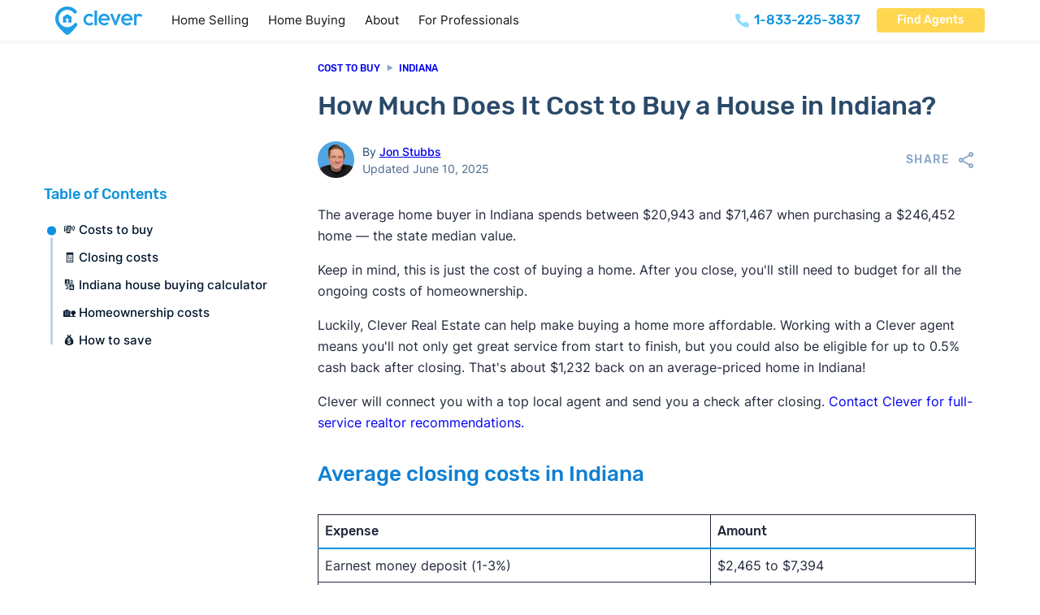

--- FILE ---
content_type: text/html; charset=UTF-8
request_url: https://listwithclever.com/cost-to-buy-house-indiana/
body_size: 42284
content:
<!DOCTYPE html>
<html lang="en-US" class="no-js">
<head>
<meta charset="UTF-8">
<meta name="viewport" content="width=device-width, initial-scale=1">
<meta name="theme-color" content="rgb(255,255,255)" /><meta name='robots' content='index, follow, max-image-preview:large, max-snippet:-1, max-video-preview:-1' />
        <script type='text/javascript'>
        document.documentElement.classList.remove('no-js');
        </script>

    <link rel="preload" href="https://listwithclever.com/wp-content/uploads/subset-Rubik-Medium.woff2" as="font" type="font/woff2" crossorigin="anonymous">
<link rel="preload" href="https://listwithclever.com/wp-content/uploads/Inter-Regular-subset.woff2" as="font" type="font/woff2" crossorigin="anonymous">

	<!-- This site is optimized with the Yoast SEO plugin v26.8 - https://yoast.com/product/yoast-seo-wordpress/ -->
	<title>Buying a House in Indiana? Find Out How Much It Will Cost You</title>
	<meta name="description" content="There&#039;s more to buying a house than paying the down payment and closing costs. Read this comprehensive guide for a full rundown of all the costs to buy a house in Indiana." />
	<link rel="canonical" href="https://listwithclever.com/cost-to-buy-house-indiana/" />
	<meta property="og:locale" content="en_US" />
	<meta property="og:type" content="article" />
	<meta property="og:title" content="Buying a House in Indiana? Find Out How Much It Will Cost You" />
	<meta property="og:description" content="There&#039;s more to buying a house than paying the down payment and closing costs. Read this comprehensive guide for a full rundown of all the costs to buy a house in Indiana." />
	<meta property="og:url" content="https://listwithclever.com/cost-to-buy-house-indiana/" />
	<meta property="og:site_name" content="Clever Real Estate" />
	<meta property="article:publisher" content="https://www.facebook.com/listwithclever/" />
	<meta property="article:published_time" content="2025-06-10T20:02:03+00:00" />
	<meta property="article:modified_time" content="2025-06-11T10:09:12+00:00" />
	<meta property="og:image" content="https://listwithclever.com/wp-content/uploads/FallbackandMeta.png" />
	<meta property="og:image:width" content="1360" />
	<meta property="og:image:height" content="680" />
	<meta property="og:image:type" content="image/png" />
	<meta name="author" content="Jon Stubbs" />
	<meta name="twitter:card" content="summary_large_image" />
	<meta name="twitter:creator" content="@listwithclever" />
	<meta name="twitter:site" content="@listwithclever" />
	<meta name="twitter:label1" content="Written by" />
	<meta name="twitter:data1" content="Jon Stubbs" />
	<meta name="twitter:label2" content="Est. reading time" />
	<meta name="twitter:data2" content="4 minutes" />
	<script type="application/ld+json" class="yoast-schema-graph">{"@context":"https://schema.org","@graph":[{"@type":"Article","@id":"https://listwithclever.com/cost-to-buy-house-indiana/#article","isPartOf":{"@id":"https://listwithclever.com/cost-to-buy-house-indiana/"},"author":{"name":"Jon Stubbs","@id":"https://listwithclever.com/#/schema/person/3f401614fc9297ab192084dc4560d4b9"},"headline":"How Much Does It Cost to Buy a House in Indiana?","datePublished":"2025-06-10T20:02:03+00:00","dateModified":"2025-06-11T10:09:12+00:00","mainEntityOfPage":{"@id":"https://listwithclever.com/cost-to-buy-house-indiana/"},"wordCount":17,"publisher":{"@id":"https://listwithclever.com/#organization"},"image":{"@id":"https://listwithclever.com/cost-to-buy-house-indiana/#primaryimage"},"thumbnailUrl":"https://listwithclever.com/wp-content/uploads/FallbackandMeta.png","keywords":["Home Buying","Indiana","The Home Buying Process"],"articleSection":["Home"],"inLanguage":"en-US"},{"@type":"WebPage","@id":"https://listwithclever.com/cost-to-buy-house-indiana/","url":"https://listwithclever.com/cost-to-buy-house-indiana/","name":"[template slug=cost-to-buy-in-state data=seo_title]","isPartOf":{"@id":"https://listwithclever.com/#website"},"primaryImageOfPage":{"@id":"https://listwithclever.com/cost-to-buy-house-indiana/#primaryimage"},"image":{"@id":"https://listwithclever.com/cost-to-buy-house-indiana/#primaryimage"},"thumbnailUrl":"https://listwithclever.com/wp-content/uploads/FallbackandMeta.png","datePublished":"2025-06-10T20:02:03+00:00","dateModified":"2025-06-11T10:09:12+00:00","description":"[template slug=cost-to-buy-in-state data=meta_desc]","breadcrumb":{"@id":"https://listwithclever.com/cost-to-buy-house-indiana/#breadcrumb"},"inLanguage":"en-US","potentialAction":[{"@type":"ReadAction","target":["https://listwithclever.com/cost-to-buy-house-indiana/"]}]},{"@type":"ImageObject","inLanguage":"en-US","@id":"https://listwithclever.com/cost-to-buy-house-indiana/#primaryimage","url":"https://listwithclever.com/wp-content/uploads/FallbackandMeta.png","contentUrl":"https://listwithclever.com/wp-content/uploads/FallbackandMeta.png","width":1360,"height":680,"caption":"negotiation"},{"@type":"BreadcrumbList","@id":"https://listwithclever.com/cost-to-buy-house-indiana/#breadcrumb","itemListElement":[{"@type":"ListItem","position":1,"name":"Home","item":"https://listwithclever.com/"},{"@type":"ListItem","position":2,"name":"How Much Does It Cost to Buy a House in Indiana?"}]},{"@type":"WebSite","@id":"https://listwithclever.com/#website","url":"https://listwithclever.com/","name":"Clever Real Estate","description":"","publisher":{"@id":"https://listwithclever.com/#organization"},"potentialAction":[{"@type":"SearchAction","target":{"@type":"EntryPoint","urlTemplate":"https://listwithclever.com/?s={search_term_string}"},"query-input":{"@type":"PropertyValueSpecification","valueRequired":true,"valueName":"search_term_string"}}],"inLanguage":"en-US"},{"@type":"Organization","@id":"https://listwithclever.com/#organization","name":"Clever Real Estate","url":"https://listwithclever.com/","logo":{"@type":"ImageObject","inLanguage":"en-US","@id":"https://listwithclever.com/#/schema/logo/image/","url":"https://listwithclever.com/wp-content/uploads/clever-logo.png","contentUrl":"https://listwithclever.com/wp-content/uploads/clever-logo.png","width":700,"height":262,"caption":"Clever Real Estate"},"image":{"@id":"https://listwithclever.com/#/schema/logo/image/"},"sameAs":["https://www.facebook.com/listwithclever/","https://x.com/listwithclever","https://www.instagram.com/cleverrealestate/","https://www.linkedin.com/company/cleverrealestate/"]},{"@type":"Person","@id":"https://listwithclever.com/#/schema/person/3f401614fc9297ab192084dc4560d4b9","name":"Jon Stubbs","image":{"@type":"ImageObject","inLanguage":"en-US","@id":"https://listwithclever.com/#/schema/person/image/","url":"https://listwithclever.com/wp-content/uploads/cropped-IMG_7391-removebg-preview-e1705675183584-96x96.png","contentUrl":"https://listwithclever.com/wp-content/uploads/cropped-IMG_7391-removebg-preview-e1705675183584-96x96.png","caption":"Jon Stubbs"},"description":"Jon Stubbs has been at Clever Real Estate since 2021 and has over 20 years of experience as a writer and editor. Before Clever, Jon researched and wrote about a variety of topics, including debt managment, personal finance, and home improvement.  Expertise: Home buying and selling costs; real estate commission; real estate market trends. Education: BA - Pennsylvania State University; MA - West Chester University of Pennsylvania Find more from Jon • LinkedIn Recommended reading • How Much Does It Cost to Sell a House? Learn how much it'll cost to sell your home. Use our sale proceeds calculator to see how much you'll get at closing! • Negotiating Realtor Fees: 11 Expert Tips to Reduce Commission Like most things in real estate, your listing agent's commission is negotiable. This is our expert guide to negotiating realtor fees. • CNN: After a $1.8 billion verdict, the clock is ticking on the 6% real estate commission • NY Times: Consumers sue NAP over commission fees and win","url":"https://listwithclever.com/authors/jon-stubbs/"}]}</script>
	<!-- / Yoast SEO plugin. -->


<link rel="alternate" type="application/rss+xml" title="Clever Real Estate &raquo; Feed" href="https://listwithclever.com/feed/" />
<link rel="alternate" type="application/rss+xml" title="Clever Real Estate &raquo; Comments Feed" href="https://listwithclever.com/comments/feed/" />
<link rel="alternate" title="oEmbed (JSON)" type="application/json+oembed" href="https://listwithclever.com/wp-json/oembed/1.0/embed?url=https%3A%2F%2Flistwithclever.com%2Fcost-to-buy-house-indiana%2F" />
<link rel="alternate" title="oEmbed (XML)" type="text/xml+oembed" href="https://listwithclever.com/wp-json/oembed/1.0/embed?url=https%3A%2F%2Flistwithclever.com%2Fcost-to-buy-house-indiana%2F&#038;format=xml" />
<style id='wp-img-auto-sizes-contain-inline-css'>
img:is([sizes=auto i],[sizes^="auto," i]){contain-intrinsic-size:3000px 1500px}
/*# sourceURL=wp-img-auto-sizes-contain-inline-css */
</style>

<link rel='stylesheet' id='bricks-advanced-themer-css' href='https://listwithclever.com/wp-content/plugins/bricks-advanced-themer/assets/css/bricks-advanced-themer.css?ver=1764812076' media='all' />
<style id='bricks-advanced-themer-inline-css'>
:root,.brxc-light-colors, html[data-theme="dark"] .brxc-reversed-colors, html[data-theme="light"] .brxc-initial-colors{}
/*# sourceURL=bricks-advanced-themer-inline-css */
</style>
<style id='classic-theme-styles-inline-css'>
/*! This file is auto-generated */
.wp-block-button__link{color:#fff;background-color:#32373c;border-radius:9999px;box-shadow:none;text-decoration:none;padding:calc(.667em + 2px) calc(1.333em + 2px);font-size:1.125em}.wp-block-file__button{background:#32373c;color:#fff;text-decoration:none}
/*# sourceURL=/wp-includes/css/classic-themes.min.css */
</style>
<link rel='stylesheet' id='bricks-frontend-css' href='https://listwithclever.com/wp-content/themes/bricks/assets/css/frontend.min.css?ver=1763668388' media='all' />
<style id='bricks-frontend-inline-css'>
@font-face{font-family:"Rubik";font-weight:500;font-display:swap;src:url(https://listwithclever.com/wp-content/uploads/subset-Rubik-Medium.woff2) format("woff2");}
@font-face{font-family:"Inter";font-weight:400;font-display:swap;src:url(https://listwithclever.com/wp-content/uploads/Inter-Regular-subset.woff2) format("woff2");}@font-face{font-family:"Inter";font-weight:500;font-display:swap;src:url(https://listwithclever.com/wp-content/uploads/Inter-Medium-subset.woff2) format("woff2");}@font-face{font-family:"Inter";font-weight:400;font-style:italic;font-display:swap;src:url(https://listwithclever.com/wp-content/uploads/subset-Inter-Regular-Italic.woff2) format("woff2");}

/*# sourceURL=bricks-frontend-inline-css */
</style>
<style id='bricks-frontend-inline-inline-css'>
html {scroll-behavior: smooth}:root {--min-viewport: 360;--max-viewport: 1600;--base-font: 10;--clamp-unit: 1vw;}:where(:root) .bricks-color-primary {color: #0b91df}:where(:root) .bricks-background-primary {background-color: #0b91df}:where(:root) .bricks-color-secondary {color: #2f3b54}:where(:root) .bricks-background-secondary {background-color: #2f3b54}:where(:root) .bricks-color-dark {color: #22293b}:where(:root) .bricks-background-dark {background-color: #22293b}:where(:root) .bricks-color-light {color: var(--bricks-color-rvbswf)}:where(:root) .bricks-background-light {background-color: var(--bricks-color-rvbswf)} .bricks-button {border-radius: 4px; color: #ffffff; font-size: 14px; letter-spacing: 0px; font-family: "Rubik"; font-weight: 500; transition: all 0.25s} :root .bricks-button[class*="dark"] {color: #ffffff} .bricks-button:not([class*="bricks-background-"]):not([class*="bricks-color-"]):not(.outline) {background-color: var(--bricks-color-gvsnxk)} :root .bricks-button[class*="primary"] {border-radius: 4px} .bricks-button:not([class*="bricks-background-"]):not([class*="bricks-color-"]):not(.outline):hover {background-color: var(--bricks-color-zqnvfv)} :root .bricks-button[class*="primary"]:not(.outline):hover {background-color: var(--bricks-color-zqnvfv)} .bricks-button.lg {padding-right: 2em; padding-left: 2em} html {font-size: 100%} body {font-size: 1rem; line-height: 1.625; font-style: normal; color: #22293b; font-family: "Inter"} h1, h2, h3, h4, h5, h6 {font-family: "Rubik"; color: var(--bricks-color-rsbpkz); font-weight: 500; line-height: 1.25em} h1 {font-size: 2rem; margin-bottom: .5rem} h2 {font-size: 1.65rem; color: #1080d1; line-height: 140%; margin-top: 2rem; margin-bottom: 1rem} h3 {font-size: 1.5rem; margin-top: 1.5rem; margin-bottom: .75rem} h4 {font-size: 1.25rem; line-height: 1.3; margin-top: 2.5rem; margin-bottom: 1.25rem} h5 {font-size: 1rem; margin-top: 1.5rem; margin-bottom: .75rem} h6 {margin-top: 2.5rem; margin-bottom: 1.25rem} .brxe-container {width: calc(1144px + 10vw); padding-top: 75px; padding-right: 5vw; padding-bottom: 75px; padding-left: 5vw; max-width: 100%} .woocommerce main.site-main {width: calc(1144px + 10vw)} #brx-content.wordpress {width: calc(1144px + 10vw); max-width: 100%} :where(.brxe-accordion .accordion-content-wrapper) a:hover, :where(.brxe-icon-box .content) a:hover, :where(.brxe-list) a:hover, :where(.brxe-post-content):not([data-source="bricks"]) a:hover, :where(.brxe-posts .dynamic p) a:hover, :where(.brxe-shortcode) a:hover, :where(.brxe-tabs .tab-content) a:hover, :where(.brxe-team-members) .description a:hover, :where(.brxe-testimonials) .testimonial-content-wrapper a:hover, :where(.brxe-text) a:hover, :where(a.brxe-text):hover, :where(.brxe-text-basic) a:hover, :where(a.brxe-text-basic):hover, :where(.brxe-post-comments) .comment-content a:hover {color: #29abe2} :where(.brxe-accordion .accordion-content-wrapper) a, :where(.brxe-icon-box .content) a, :where(.brxe-list) a, :where(.brxe-post-content):not([data-source="bricks"]) a, :where(.brxe-posts .dynamic p) a, :where(.brxe-shortcode) a, :where(.brxe-tabs .tab-content) a, :where(.brxe-team-members) .description a, :where(.brxe-testimonials) .testimonial-content-wrapper a, :where(.brxe-text) a, :where(a.brxe-text), :where(.brxe-text-basic) a, :where(a.brxe-text-basic), :where(.brxe-post-comments) .comment-content a {transition: all 0.2s; color: var(--bricks-color-gvsnxk)}@media (max-width: 767px) { h1 {font-size: 2rem} h2 {font-size: 1.5rem} h3 {font-size: 1.25rem} h4 {font-size: 1.15rem}}@media (max-width: 478px) { .bricks-button {font-size: 15px} h1 {font-size: 1.5rem} h2 {font-size: 1.3rem} h3 {font-size: 1.2rem} .brxe-container {padding-top: 50px; padding-right: 4vw; padding-bottom: 50px; padding-left: 4vw}}.user-photo.brxe-image {width: 45px; border-radius: 100px; height: 45px}.user-photo.brxe-image:not(.tag), .user-photo.brxe-image img {object-fit: cover; aspect-ratio: 1 / 1}@media (max-width: 767px) {.user-photo.brxe-image {width: 35px; height: 35px}}:root {--bricks-color-gvsnxk: #0b91df;--bricks-color-zqnvfv: #3eb2ef;--bricks-color-lxnvyk: #f5f8fc;--bricks-color-ghjrfb: #bfcbde;--bricks-color-ukhajt: #86a5c6;--bricks-color-khgilr: #4b698b;--bricks-color-rsbpkz: #2a4a6a;--bricks-color-rcdtgk: #16314e;--bricks-color-tympqc: rgba(22, 49, 78, 0.85);--bricks-color-rvbswf: #ffffff;}#post-title {margin-bottom: 1.5rem}@media (max-width: 767px) {#post-title {margin-bottom: 1rem}}#coauthor-photo {border-radius: 100px}#coauthor-photo:not(.tag), #coauthor-photo img {object-fit: cover; aspect-ratio: 1 / 1}#brxe-guwqiw {color: var(--bricks-color-rsbpkz)}#brxe-cvmsxc {display: flex; flex-direction: column; margin-left: 0.6rem; justify-content: center}#authors {display: flex; margin-right: 20px; align-items: center}#brxe-buifev {border-radius: 100px}#brxe-buifev:not(.tag), #brxe-buifev img {object-fit: cover; aspect-ratio: 1 / 1}#brxe-pfggcw {border-radius: 100px}#brxe-pfggcw:not(.tag), #brxe-pfggcw img {object-fit: cover; aspect-ratio: 1 / 1}#brxe-noyxqy {color: var(--bricks-color-rsbpkz)}#brxe-vuprhn {color: var(--bricks-color-rsbpkz)}#brxe-poahhk {display: flex; flex-direction: column; margin-left: 0.6rem; justify-content: center}#editors {display: flex; align-items: center}#post-details {display: flex; align-items: center; flex-wrap: wrap; row-gap: 10px; font-size: 14px; line-height: 1.5}@media (max-width: 767px) {#post-details {font-size: 13px}}#post-content {margin-top: 2rem; width: 100%}@media (max-width: 767px) {#post-content {margin-top: 1.25rem}}#brxe-xkjypa {padding-top: 25px; flex-direction: row; justify-content: center}@media (max-width: 767px) {#brxe-xkjypa {padding-top: 20px}}#brxe-gejopr {text-align: center; margin-top: 0}#brxe-rydziy {color: var(--bricks-color-lxnvyk); font-weight: 500; text-align: center; margin-bottom: 2rem}#brxe-kofiff {margin-top: 2rem; color: #daf5fe; font-size: 1rem; text-align: center; width: 669px}#subfooter-cta-container {align-self: center !important; align-items: center; justify-content: center}#subfooter-cta {background-image: url(https://listwithclever.com/wp-content/uploads/footer-bg.jpg); background-size: cover; background-position: bottom right; background-repeat: no-repeat; position: relative; min-height: 463px; justify-content: center; align-items: center}:where(#subfooter-cta > *:not(figcaption)) {position: relative}#subfooter-cta::before {background-image: linear-gradient(rgba(11, 142, 224, 0.9), rgba(11, 142, 224, 0.9)); position: absolute; content: ""; top: 0; right: 0; bottom: 0; left: 0; pointer-events: none}#brxe-optgcb {margin-bottom: 1rem; filter: brightness(200%) saturate(0%) contrast(200%)}#brxe-xlnxcy {color: #5b7da4; margin-top: 0}#brxe-yxelxu .bricks-nav-menu {flex-direction: column}#brxe-yxelxu .bricks-nav-menu > li {margin-top: 5px; margin-bottom: 10px; margin-left: 0}#brxe-yxelxu .bricks-nav-menu > li > a {font-size: 16px; color: var(--bricks-color-ghjrfb); line-height: 2}#brxe-yxelxu .bricks-nav-menu > li > .brx-submenu-toggle > * {font-size: 16px; color: var(--bricks-color-ghjrfb); line-height: 2}#brxe-yxelxu .bricks-nav-menu .current-menu-item > a {color: #ffffff}#brxe-yxelxu .bricks-nav-menu .current-menu-item > .brx-submenu-toggle > * {color: #ffffff}#brxe-yxelxu .bricks-nav-menu > .current-menu-parent > a {color: #ffffff}#brxe-yxelxu .bricks-nav-menu > .current-menu-parent > .brx-submenu-toggle > * {color: #ffffff}#brxe-yxelxu .bricks-nav-menu > .current-menu-ancestor > a {color: #ffffff}#brxe-yxelxu .bricks-nav-menu > .current-menu-ancestor > .brx-submenu-toggle > * {color: #ffffff}#brxe-yxelxu .bricks-nav-menu > li:hover > a {color: #ffffff}#brxe-yxelxu .bricks-nav-menu > li:hover > .brx-submenu-toggle > * {color: #ffffff}#brxe-vcwbnk {max-width: 240px}#brxe-txgdpu {color: #5b7da4; margin-top: 0}#brxe-bmwohe .bricks-nav-menu {flex-direction: column}#brxe-bmwohe .bricks-nav-menu > li {margin-top: 5px; margin-bottom: 10px; margin-left: 0}#brxe-bmwohe .bricks-nav-menu > li > a {font-size: 16px; color: var(--bricks-color-ghjrfb); line-height: 2}#brxe-bmwohe .bricks-nav-menu > li > .brx-submenu-toggle > * {font-size: 16px; color: var(--bricks-color-ghjrfb); line-height: 2}#brxe-bmwohe .bricks-nav-menu .current-menu-item > a {color: #ffffff}#brxe-bmwohe .bricks-nav-menu .current-menu-item > .brx-submenu-toggle > * {color: #ffffff}#brxe-bmwohe .bricks-nav-menu > .current-menu-parent > a {color: #ffffff}#brxe-bmwohe .bricks-nav-menu > .current-menu-parent > .brx-submenu-toggle > * {color: #ffffff}#brxe-bmwohe .bricks-nav-menu > .current-menu-ancestor > a {color: #ffffff}#brxe-bmwohe .bricks-nav-menu > .current-menu-ancestor > .brx-submenu-toggle > * {color: #ffffff}#brxe-bmwohe .bricks-nav-menu > li:hover > a {color: #ffffff}#brxe-bmwohe .bricks-nav-menu > li:hover > .brx-submenu-toggle > * {color: #ffffff}#brxe-rduckm {max-width: 240px}#brxe-rzpukn {color: #5b7da4; margin-top: 0}#brxe-kiheln .bricks-nav-menu {flex-direction: column}#brxe-kiheln .bricks-nav-menu > li {margin-top: 5px; margin-bottom: 10px; margin-left: 0}#brxe-kiheln .bricks-nav-menu > li > a {font-size: 16px; color: var(--bricks-color-ghjrfb); line-height: 2}#brxe-kiheln .bricks-nav-menu > li > .brx-submenu-toggle > * {font-size: 16px; color: var(--bricks-color-ghjrfb); line-height: 2}#brxe-kiheln .bricks-nav-menu .current-menu-item > a {color: #ffffff}#brxe-kiheln .bricks-nav-menu .current-menu-item > .brx-submenu-toggle > * {color: #ffffff}#brxe-kiheln .bricks-nav-menu > .current-menu-parent > a {color: #ffffff}#brxe-kiheln .bricks-nav-menu > .current-menu-parent > .brx-submenu-toggle > * {color: #ffffff}#brxe-kiheln .bricks-nav-menu > .current-menu-ancestor > a {color: #ffffff}#brxe-kiheln .bricks-nav-menu > .current-menu-ancestor > .brx-submenu-toggle > * {color: #ffffff}#brxe-kiheln .bricks-nav-menu > li:hover > a {color: #ffffff}#brxe-kiheln .bricks-nav-menu > li:hover > .brx-submenu-toggle > * {color: #ffffff}#brxe-rrkzqs {max-width: 240px}#brxe-idfwsk {color: #5b7da4; margin-top: 0}#brxe-jkwokm .bricks-nav-menu {flex-direction: column}#brxe-jkwokm .bricks-nav-menu > li {margin-top: 5px; margin-bottom: 10px; margin-left: 0}#brxe-jkwokm .bricks-nav-menu > li > a {font-size: 16px; color: var(--bricks-color-ghjrfb); line-height: 2}#brxe-jkwokm .bricks-nav-menu > li > .brx-submenu-toggle > * {font-size: 16px; color: var(--bricks-color-ghjrfb); line-height: 2}#brxe-jkwokm .bricks-nav-menu .current-menu-item > a {color: #ffffff}#brxe-jkwokm .bricks-nav-menu .current-menu-item > .brx-submenu-toggle > * {color: #ffffff}#brxe-jkwokm .bricks-nav-menu > .current-menu-parent > a {color: #ffffff}#brxe-jkwokm .bricks-nav-menu > .current-menu-parent > .brx-submenu-toggle > * {color: #ffffff}#brxe-jkwokm .bricks-nav-menu > .current-menu-ancestor > a {color: #ffffff}#brxe-jkwokm .bricks-nav-menu > .current-menu-ancestor > .brx-submenu-toggle > * {color: #ffffff}#brxe-jkwokm .bricks-nav-menu > li:hover > a {color: #ffffff}#brxe-jkwokm .bricks-nav-menu > li:hover > .brx-submenu-toggle > * {color: #ffffff}#brxe-bhsnam {max-width: 240px}#brxe-omxixv {color: #5b7da4; margin-top: 0}#brxe-zddkfn .bricks-nav-menu {flex-direction: column}#brxe-zddkfn .bricks-nav-menu > li {margin-top: 5px; margin-bottom: 10px; margin-left: 0}#brxe-zddkfn .bricks-nav-menu > li > a {font-size: 16px; color: var(--bricks-color-ghjrfb); line-height: 2}#brxe-zddkfn .bricks-nav-menu > li > .brx-submenu-toggle > * {font-size: 16px; color: var(--bricks-color-ghjrfb); line-height: 2}#brxe-zddkfn .bricks-nav-menu .current-menu-item > a {color: #ffffff}#brxe-zddkfn .bricks-nav-menu .current-menu-item > .brx-submenu-toggle > * {color: #ffffff}#brxe-zddkfn .bricks-nav-menu > .current-menu-parent > a {color: #ffffff}#brxe-zddkfn .bricks-nav-menu > .current-menu-parent > .brx-submenu-toggle > * {color: #ffffff}#brxe-zddkfn .bricks-nav-menu > .current-menu-ancestor > a {color: #ffffff}#brxe-zddkfn .bricks-nav-menu > .current-menu-ancestor > .brx-submenu-toggle > * {color: #ffffff}#brxe-zddkfn .bricks-nav-menu > li:hover > a {color: #ffffff}#brxe-zddkfn .bricks-nav-menu > li:hover > .brx-submenu-toggle > * {color: #ffffff}#brxe-mzqpaj {max-width: 240px}#brxe-uzlmoe {margin-top: 25px; margin-bottom: 50px; flex-direction: row; column-gap: 40px; flex-wrap: wrap; row-gap: 40px}#brxe-vfjnoj {color: var(--bricks-color-ukhajt); font-size: 11px; text-align: center; margin-right: auto; margin-left: auto}#brxe-vfjnoj a {color: var(--bricks-color-ukhajt); font-size: 11px; text-align: center; font-size: inherit}#brxe-eaexea {background-color: var(--bricks-color-rcdtgk)}
/*# sourceURL=bricks-frontend-inline-inline-css */
</style>
<script src="https://listwithclever.com/wp-includes/js/jquery/jquery.min.js?ver=3.7.1" id="jquery-core-js"></script>
<link rel="https://api.w.org/" href="https://listwithclever.com/wp-json/" /><link rel="alternate" title="JSON" type="application/json" href="https://listwithclever.com/wp-json/wp/v2/posts/16217" /><link rel="EditURI" type="application/rsd+xml" title="RSD" href="https://listwithclever.com/xmlrpc.php?rsd" />
<meta name="generator" content="WordPress 6.9" />
<link rel='shortlink' href='https://listwithclever.com/?p=16217' />
        
<link rel="stylesheet" class="wpcb2-external-style" href="https://listwithclever.com/wp-content/plugins/wpcodebox_functionality_plugin/assets/css/msf_styles.css?v=1bb7e1d1287484b5"/>


         <meta name="ahrefs-site-verification" content="af08b1920735ac49681bd6a2bd6fa2cb2961e4b9d576898d724da1686d9d8aa8">
       <link rel="preload" href="/wp-content/uploads/Inter-Regular-subset.woff2" as="font" type="font/woff2" crossorigin>
<link rel="preload" href="/wp-content/uploads/Inter-Medium-subset.woff2" as="font" type="font/woff2" crossorigin>
<link rel="preload" href="/wp-content/uploads/subset-Rubik-Medium.woff2" as="font" type="font/woff2" crossorigin>
       <!-- Google Tag Manager -->
<script>(function(w,d,s,l,i){w[l]=w[l]||[];w[l].push({'gtm.start':
new Date().getTime(),event:'gtm.js'});var f=d.getElementsByTagName(s)[0],
j=d.createElement(s),dl=l!='dataLayer'?'&l='+l:'';j.async=true;j.src=
'https://www.googletagmanager.com/gtm.js?id='+i+dl;f.parentNode.insertBefore(j,f);
})(window,document,'script','dataLayer','GTM-PK7T8V3');</script>
<!-- End Google Tag Manager -->
          <script type='text/javascript'>
        let landingPageData=JSON.parse(localStorage.getItem("landing_page"));let currentTime=new Date().getTime();let sessionTime=60*60*1000;if(!landingPageData||currentTime-landingPageData.timestamp>sessionTime){landingPageData={path:window.location.href,timestamp:currentTime};localStorage.setItem("landing_page",JSON.stringify(landingPageData));}
document.addEventListener('DOMContentLoaded',function(){if(!landingPageData)return;const landingPageUrl=landingPageData.path;const domains=new Set(['go.listwithclever.com','go.homebay.com','go.realestatewitch.com','go.anytimeestimate.com','move.homebay.com','start.homebay.com','start.realestatewitch.com','start.listwithclever.com','move.clevermove.com','cleveroffers.com','anytimeestimate.com']);document.body.addEventListener('click',function(event){let target=event.target.closest('a');if(!target)return;let url=new URL(target.href);if(!domains.has(url.hostname))return;if(typeof landingPageUrl==='string'){url.searchParams.set('first_page_seen',landingPageUrl);url.searchParams.set('referrer',window.location.href);target.href=url.toString();}});});
        </script>

            <style wpcb-ids='75' class='wpcb2-inline-style'>

        .sticky-toc{background-color:#f5f8fc;box-shadow:0 1px 3px 0 rgba(0,0,0,.1),0 1px 2px 0 rgba(0,0,0,.06);box-sizing:border-box;display:flex;flex-direction:column;max-height:100vh;position:sticky;top:0;z-index:2}@media (max-width:1023px){.sticky-toc{display:none}}@media (min-width:1024px){.sticky-toc{background-color:#fff;box-shadow:none;margin-bottom:3rem;max-width:20rem;min-width:14rem;padding:0;top:107px;margin-left:-25px;margin-right:50px;margin-top:150px}}.sticky-toc .sticky-toc-header{box-sizing:border-box;padding-bottom:.75rem;padding-top:.75rem;position:relative}@media (min-width:1024px){.sticky-toc .sticky-toc-header{padding-top:0}.sticky-toc .sticky-toc-header:after{background:linear-gradient(180deg,#fff,hsla(0,0%,100%,0));content:"";height:.5rem;left:0;position:absolute;right:0;top:100%;z-index:20}}.sticky-toc .sticky-toc-header .sticky-toc-title{--text-opacity:1;color:#0b91df;line-height:1.625;margin-bottom:0;margin-top:0}.sticky-toc .sticky-toc-header .sticky-toc-title.sticky-toc-desktop{display:none}@media (min-width:1024px){.sticky-toc .sticky-toc-header .sticky-toc-title{font-size:1.125rem}.sticky-toc .sticky-toc-header .sticky-toc-title.sticky-toc-desktop{display:block}}.sticky-toc .sticky-toc-header .sticky-toc-trigger{align-items:center;-webkit-appearance:none;-moz-appearance:none;appearance:none;background-color:transparent;border-style:none;display:flex;justify-content:space-between;padding-left:1.25rem;padding-right:1.25rem;width:100%}@media (min-width:1024px){.sticky-toc .sticky-toc-header .sticky-toc-trigger{display:none}}.sticky-toc .sticky-toc-list-wrap{-ms-overflow-style:none;height:100%;overflow:auto;padding-left:1.25rem;padding-right:1.25rem;position:relative;scrollbar-width:none}.sticky-toc .sticky-toc-list-wrap::-webkit-scrollbar{display:none}@media (min-width:1024px){.sticky-toc .sticky-toc-list-wrap{max-height:24rem;padding-left:0;padding-right:0}.sticky-toc .sticky-toc-list-wrap:after{background:linear-gradient(0deg,#fff,hsla(0,0%,100%,0));bottom:0;content:"";display:block;height:1rem;left:0;position:sticky;width:100%;z-index:20}}.sticky-toc .sticky-toc-list{flex:1 1;height:100%;list-style-type:none;margin:0;max-height:0;overflow:auto;padding-left:1.5rem;padding-right:.75rem;position:relative;transition:all .25s}@media (min-width:768px){.sticky-toc .sticky-toc-list{max-height:none}}.sticky-toc .sticky-toc-list.sticky-toc-expanded{margin-bottom:1.25rem}@media (min-width:768px){.sticky-toc .sticky-toc-list.sticky-toc-expanded{margin-bottom:0}}.sticky-toc .sticky-toc-list .sticky-toc-progress{background-color:#c0d3e7;border-radius:9999px;bottom:1.25rem;left:.5rem;position:absolute;top:1rem;width:3px}.sticky-toc .sticky-toc-list .sticky-toc-progress .sticky-toc-bar{background-color:#0b91df;border-radius:9999px;display:block;transition:all .25s}.sticky-toc .sticky-toc-list .sticky-toc-progress:after{--transform-translate-x:0;--transform-translate-y:0;--transform-rotate:0;--transform-skew-x:0;--transform-skew-y:0;--transform-scale-x:1;--transform-scale-y:1;background-color:#0b91df;border:3px solid #f5f8fc;border-color:rgba(245,248,252);border-radius:9999px;box-sizing:border-box;content:"";display:block;height:17px;-webkit-transform:translateX(var(--transform-translate-x)) translateY(var(--transform-translate-y)) rotate(var(--transform-rotate)) skewX(var(--transform-skew-x)) skewY(var(--transform-skew-y)) scaleX(var(--transform-scale-x)) scaleY(var(--transform-scale-y));transform:translateX(var(--transform-translate-x)) translateY(var(--transform-translate-y)) rotate(var(--transform-rotate)) skewX(var(--transform-skew-x)) skewY(var(--transform-skew-y)) scaleX(var(--transform-scale-x)) scaleY(var(--transform-scale-y));-webkit-transform:translate(-7px,-50%);transform:translate(-7px,-50%);width:17px}@media (min-width:768px){.sticky-toc .sticky-toc-list .sticky-toc-progress:after{border-color:#fff}}.sticky-toc .sticky-toc-list .sticky-toc-list-item{line-height:1.25;margin:0}.sticky-toc .sticky-toc-list .sticky-toc-list-item:last-child{margin-bottom:.5rem}.sticky-toc .sticky-toc-list .sticky-toc-list-item.level-1{font-weight:500}.sticky-toc .sticky-toc-list .sticky-toc-list-item.level-2{font-size:.875rem;margin-bottom:0;margin-left:.08rem;padding-left:.8rem;border-left:2px solid rgb(192,211,231);transition:all .25s}.sticky-toc .sticky-toc-list .sticky-toc-list-item.level-2:has(>.passed){border-color:rgba(192,211,231,.7)}.sticky-toc .sticky-toc-list .sticky-toc-list-item.level-2:has(>.highlighted){border-color:#0b91df}.sticky-toc .sticky-toc-list .sticky-toc-list-item .sticky-toc-link{font-size:15px;color:#01152b;display:block;font-family:Inter,sans-serif,helvetica;padding-bottom:.5rem;padding-top:.5rem;text-decoration:none;transition:all .25s;text-wrap:balance;overflow-wrap:normal}.sticky-toc .sticky-toc-list .sticky-toc-list-item .sticky-toc-link.passed{color:#c0d3e7}.sticky-toc .sticky-toc-list .sticky-toc-list-item .sticky-toc-link.highlighted,.sticky-toc .sticky-toc-list .sticky-toc-list-item .sticky-toc-link:hover{color:#0b91df}.toc-wrapper-mobile{position:sticky;top:0;background-color:white;z-index:4;margin-top:1.5rem;margin-inline:-4vw}.toc-fade-mobile{position:absolute;visibility:hidden;opacity:0;transition:all .3s ease;transform:translateY(-10px);margin-inline:4vw;width:calc(100% - 8vw)}.active .toc-fade-mobile{transform:translateY(0px);visibility:visible;opacity:1}.toc-title-mobile{margin:0;line-height:1;padding-block:12px;border-bottom:1px solid #86a5c6;margin-inline:4vw;font-size:15px;display:flex;justify-content:space-between}.toc-title-mobile:after{content:"\002B";font-weight:400;margin-left:40px}.active .toc-title-mobile:after{content:"\2212"}.sticky-toc.sticky-toc-mobile{margin:0;top:0;max-width:unset;position:relative}.sticky-toc.sticky-toc-mobile .sticky-toc-list{max-height:none}@media (min-width:1024px){.toc-wrapper-mobile{display:none}}@media (max-width:1023px){.sticky-toc.sticky-toc-mobile{display:flex}.sticky-toc-link{padding-block:.75rem}.sticky-toc .sticky-toc-list-wrap{padding-top:.5rem;padding-inline:.75rem}}
        </style>

            <script type='text/javascript'>
        document.addEventListener("DOMContentLoaded",function(){var domains=["start.listwithclever.com","go.listwithclever.com","move.listwithclever.com","consumersadvocate.org","realestatewitch.com","homebay.com","anytimeestimate.com","houzeo.com"];var links=document.getElementsByTagName("a");for(var i=0;i<links.length;i++){var link=links[i];for(var j=0;j<domains.length;j++){if(link.hostname.endsWith(domains[j])){if(!link.hasAttribute("rel")||link.getAttribute("rel").indexOf("nofollow")===-1){if(link.hasAttribute("rel")){link.setAttribute("rel",link.getAttribute("rel")+" nofollow");}else{link.setAttribute("rel","nofollow");}}
break;}}}});
        </script>

         <script id="Cookiebot" src="https://consent.cookiebot.com/uc.js" data-cbid="01c51566-2fb6-4e67-84b5-4e1017133bbd" data-blockingmode="auto" type="text/javascript"></script>
          
<link rel="stylesheet" class="wpcb2-external-style" href="https://listwithclever.com/wp-content/plugins/wpcodebox_functionality_plugin/assets/css/reviews_table_styling.css?v=c4476689f9d424f9"/>


            <style wpcb-ids='17' class='wpcb2-inline-style'>

        .drawers-wrapper{border:1px solid #A7B6C8;font-size:16px;border-radius:4px;overflow:hidden;margin-block:1.25rem}.drawer-content,.collapsible-content{display:grid;grid-template-rows:0fr;transition:all 300ms;opacity:0}.drawer-content-show,.collapsible-content-show,.no-js .drawer-content,.no-js .collapsible-content{grid-template-rows:1fr;opacity:1}.drawer-content{position:relative}.drawer-content>div::before{position:absolute;content:'';height:1px;width:100%;background-color:#A7B6C8}.drawer-content>div,.collapsible-content>div{overflow:hidden;grid-row:1 / span 2}.collapsible-content>div{margin-top:-1.25rem}.collapsible-content table{margin-top:1.25rem}.collapsible-trigger{margin-left:10px;color:#3eb2ef;font-weight:500}.collapsible-panel{margin-bottom:-1.25rem}.drawer-panel{padding:7px 20px 0}.drawer-panel.featured{background-color:#F5FAFF}.drawer-panel h3{font-size:16px;margin:0;line-height:1.45}.drawer-panel:not(:last-child){border-bottom:1px solid #A7B6C8}.drawer-panel button{width:100%;display:flex;align-items:center;justify-content:space-between;padding-bottom:6px;transition:color .25s}.drawer-panel button:hover{color:#3eb2ef}.drawer-panel button:after{content:"\002B";font-size:1.35rem;font-weight:400}.drawer-panel:has(.drawer-content-show) button:after{content:"\2212"}.related-posts{display:flex;flex-direction:column;row-gap:20px;margin-block:30px}.related-post{width:100%;display:flex;align-items:center;justify-content:space-between}.related-post:hover img{opacity:.85}.related-post:hover .related-title{color:#0b91df}.related-image{width:45%}.related-info{width:52%}.related-image img{object-fit:cover;aspect-ratio:2/1;border-radius:4px;transition:opacity .2s}.related-title{font-size:19px;margin:0 0 5px;transition:color .2s}.related-excerpt{font-size:16px;color:#22293b}@media only screen and (max-width:767px){.drawer-panel{padding:5px 15px 0}.drawer-panel h3{font-size:15px;margin:0;line-height:1.35}.drawer-panel button{padding-bottom:5px}.related-image{width:100%}.related-info{width:100%}.related-post{flex-direction:column}.related-posts{row-gap:40px}.related-title{margin:15px 0 5px}}.tooltip-icon svg{fill:var(--bricks-color-rsbpkz);height:12px;width:12px;min-height:unset;min-width:unset;transform:translatey(-3px);margin-left:2px}.tippy-content{padding:10px 12px!important}.tippy-box a{color:var(--bricks-color-gvsnxk)}.pros-icon,.cons-icon{width:17px;height:17px;flex-shrink:0;min-height:unset!important;min-width:unset!important;margin-right:6px;margin-top:5px}.review-wrapper .pros-icon,.review-wrapper .cons-icon{width:15px;height:15px;margin-top:6px}.review-pros h4,.review-cons h4{margin-top:0;margin-bottom:0;font-weight:500;color:var(--bricks-color-rsbpkz)}.review-wrapper .review-pros h4,.review-wrapper .review-cons h4{font-size:16px}.single-pro,.single-con{display:flex;align-items:flex-start;margin-top:16px}.review-pros-cons-divider{width:1px;min-width:1px;background-color:#d9e6f3;background-size:cover;min-height:unset;margin-top:35px}.review-pros-cons{display:inline-flex;column-gap:25px;margin-top:17px}.review-wrapper .review-pros-cons{font-size:16px}.review-pros-cons ul{padding-left:0}.pros-icon{fill:#2DBF931C}.cons-icon{fill:#F5425B1C}.review-stars{height:18px;fill:#FFC665;min-height:unset!important;min-width:unset!important;padding-inline:.5px}.review-stars path{height:10px;fill:#FFC665}.review-stars.fill{clip-path:inset(0% calc(100% - (var(--rating)/5 * 100%)) 0 0);position:absolute;right:0}.no-rating path{fill:#ddd}.no-rating .fill{display:none}.inline-review,.quick-tip,.zipShortcodeContainer,.cash-buyer{border-radius:.25rem;padding:clamp(22px,3vw,48px);max-width:100%;margin-bottom:1.5rem;background-color:#eceef4;position:relative;overflow:hidden}.inline-review{background-color:rgba(255,255,255,var(--bg-opacity));border:1px solid #c0d3e7}.quick-tip-icon{position:absolute;top:0;right:0}.quick-tip .bricks-button{background-color:#0ec18f;transition:all .2s}.quick-tip .bricks-button:hover{background-color:#3acea5!important}.quick-tip-title,.zipShortcodeContainer h3{margin:0;color:#1080d1;font-family:Rubik,arial,sans-serif!important;font-size:1.5rem;font-weight:500;line-height:1.25em}.quick-tip-content{margin:0}@media (max-width:767px){.quick-tip-title{font-size:1.3rem;padding-right:10px}.quick-tip-content{font-size:17px}}
        </style>

            
<link rel="stylesheet" class="wpcb2-external-style" href="https://listwithclever.com/wp-content/plugins/wpcodebox_functionality_plugin/assets/css/algo_reviews_styling.css?v=ca4c79b0f9ea8626"/>


            
<link rel="stylesheet" class="wpcb2-external-style" href="https://listwithclever.com/wp-content/plugins/wpcodebox_functionality_plugin/assets/css/sbr_styles.css?v=b3cc8c2e093dc82f"/>


         <div class="veil" aria-hidden="true">
  <div class="veil-overlay"></div>
</div>
<style>
.veil {
  display: none;
}
@supports (-webkit-touch-callout: none) {
  .veil {
    position: sticky;
    top: 0;
    z-index: 10000;
    display: block;
    pointer-events: none;
  }
  .veil-overlay {
    position: fixed;
    top: 0;
    left: 0;
    width: 100%;
    height: 100%;
    opacity: 0;
    backdrop-filter: blur(1px);
  }
}
</style>
          
<link rel="stylesheet" class="wpcb2-external-style" href="https://listwithclever.com/wp-content/plugins/wpcodebox_functionality_plugin/assets/css/ffmls_cards_tiles_styling.css?v=ab5da3f596d20804"/>


    <link rel="icon" href="https://listwithclever.com/wp-content/uploads/cropped-favicon-32x32.png" sizes="32x32" />
<link rel="icon" href="https://listwithclever.com/wp-content/uploads/cropped-favicon-192x192.png" sizes="192x192" />
<link rel="apple-touch-icon" href="https://listwithclever.com/wp-content/uploads/cropped-favicon-180x180.png" />
<meta name="msapplication-TileImage" content="https://listwithclever.com/wp-content/uploads/cropped-favicon-270x270.png" />
        <style wpcb-ids='28' class='wpcb2-inline-style'>

        .morph-nav li{margin:0}.morph-nav ol,.morph-nav ul{list-style:none;margin:0;padding:0;-webkit-tap-highlight-color:rgba(0,0,0,0)}button,input,textarea,select{background-color:transparent;border-radius:0;color:inherit;line-height:inherit;appearance:none}:root{--mc7-color-primary-light-hsl:250,84%,60%;--mc7-color-primary-hsl:205.8,84.7%,59%;--mc7-color-primary-darker-hsl:250,84%,38%;--mc7-color-accent-hsl:342,89%,48%;--mc7-color-contrast-lower-hsl:211,36%,85%;--mc7-color-contrast-low-hsl:211,36%,65%;--mc7-color-contrast-high-hsl:230,7%,23%;--mc7-color-contrast-higher-hsl:230,13%,9%;--mc7-color-bg-dark-hsl:240,4%,95%;--mc7-color-bg-hsl:0,0%,100%;--mc7-color-bg-light-hsl:0,0%,100%;--mc7-color-black-hsl:230,13%,9%;--mc7-color-white-hsl:0,0%,100%;--mc7-space-4xs:.125rem;--mc7-space-2xs:.375rem;--mc7-space-xs:.5rem;--mc7-space-sm:.75rem;--mc7-space-md:1.25rem;--mc7-space-lg:2rem;--mc7-text-xs:.694rem;--mc7-text-sm:.833rem}@media(min-width:64rem){:root{--mc7-space-4xs:.1875rem;--mc7-space-2xs:.5625rem;--mc7-space-xs:.75rem;--mc7-space-sm:1.125rem;--mc7-space-md:2rem;--mc7-space-lg:3.125rem;--mc7-text-xs:.8rem;--mc7-text-sm:15px}}.mc7-icon{height:var(--mc7-size,1em);width:var(--mc7-size,1em);display:inline-block;color:inherit;fill:currentColor;line-height:1;flex-shrink:0;max-width:initial}.mc7-icon--2xs{--mc7-size:12px}.mc7-icon--xs{--mc7-size:16px}:root{--morph-nav-height:50px}@media (min-width:64rem){:root{--morph-nav-height:50px}}.morph-nav{z-index:10;height:var(--morph-nav-height);box-shadow:0 2px 4px 0 rgba(0,14,40,.06);background:white}.morph-nav>*{height:100%}.morph-nav__logo-wrapper{display:block}.morph-nav__logo{display:block;margin-right:1.5rem}.morph-nav__link{display:flex;align-items:center;color:rgb(9,34,61)}.morph-nav__link{display:flex;align-items:center;color:rgb(9,34,61)}.morph-nav__link-figure{flex-shrink:0;height:48px;width:48px;border-radius:50%;display:flex;align-items:center;justify-content:center;margin-right:var(--mc7-space-sm)}.morph-nav__link-title{color:rgb(9,34,61);font-weight:400;transition:color .2s}.morph-nav__link-title:hover{color:rgb(16,128,209)}.morph-nav__link-title .mc7-icon{opacity:0;transform:translateX(-.5em);transition:opacity .2s,transform .2s}.morph-nav__link:hover .morph-nav__link-title .mc7-icon{opacity:1;transform:translateX(0)}.morph-nav__link-description{color:hsl(var(--mc7-color-contrast-low-hsl))}.morph-nav__social-link{display:flex;align-items:center;color:hsl(var(--mc7-color-contrast-higher-hsl));font-weight:500;transition:color .2s}.morph-nav__social-link .mc7-icon{margin-right:var(--mc7-space-xs)}.morph-nav__social-link:hover{color:hsl(var(--mc7-color-primary-hsl))}.morph-nav__sm-nav{position:relative;z-index:2;height:100%}.morph-nav__sm-nav-container{height:100%;display:flex;align-items:center;max-width:80rem;width:calc(100% - 2*var(--mc7-space-xs));margin-left:auto;margin-right:auto}.morph-nav__sm-menu-toggle{color:hsl(var(--mc7-color-contrast-low-hsl));--anim-menu-btn-size:40px;--anim-menu-btn-icon-size:26px;--anim-menu-btn-icon-stroke:2px;margin-right:var(--mc7-space-2xs);-webkit-tap-highlight-color:rgba(0,0,0,0)}.morph-nav__sm-dropdown{position:absolute;z-index:1;padding-top:var(--morph-nav-height);top:0;left:0;width:100%;height:100%;background-color:hsl(var(--mc7-color-bg-light-hsl));transform:scale(0.95);transform-origin:top center;visibility:hidden;opacity:0;transition:visibility 0s .375s,opacity .375s,transform .375s cubic-bezier(0.215,.61,.355,1)}.morph-nav__sm-dropdown a{color:inherit;text-decoration:none;line-height:1.35}.morph-nav__sm-dropdown--is-visible{transform:scale(1);visibility:visible;opacity:1;transition:visibility 0s,opacity .375s,transform .375s cubic-bezier(0.215,.61,.355,1)}.morph-nav__sm-dropdown-innner{max-height:calc(100vh - var(--morph-nav-height));overflow:auto;padding-top:var(--mc7-space-xs);padding-bottom:var(--mc7-space-lg);border-top:1px solid hsla(var(--mc7-color-contrast-lower-hsl),.5);padding-inline:2vw;background:white}.morph-nav__sm-dropdown-container{max-width:80rem;width:calc(100% - 2*var(--mc7-space-xs));margin-left:auto;margin-right:auto}.morph-nav__sm-label{font-size:var(--mc7-text-xs);text-transform:uppercase;letter-spacing:.1em;color:hsl(var(--mc7-color-contrast-low-hsl));margin-bottom:var(--mc7-space-xs)}.morph-nav__sm-collapse-wrapper{border:0 solid hsla(var(--mc7-color-contrast-lower-hsl),.5);border-top-width:1px;border-bottom-width:1px}.morph-nav__sm-collapse-btn{width:100%;display:flex;align-items:center;justify-content:space-between;padding-top:var(--mc7-space-xs);padding-bottom:var(--mc7-space-xs)}.morph-nav__sm-collapse-btn-title{font-weight:500;color:hsl(var(--mc7-color-contrast-higher-hsl))}.morph-nav__sm-collapse-grid{display:grid;gap:var(--mc7-space-xs)}@media(min-width:64rem){.morph-nav__sm{display:none!important}}.morph-nav__lg-nav-container{display:flex;align-items:center;justify-content:space-between;height:100%;width:calc(100% - 2*var(--mc7-space-xs));margin-left:auto;margin-right:auto;max-width:1144px}.morph-nav__lg-nav-list{display:flex;height:100%}.morph-nav__lg-nav-item{height:100%;transition:opacity .375s}.morph-nav__lg-nav-list:hover .morph-nav__lg-nav-item:not(:hover){opacity:.5}.morph-nav__lg-main-nav-link,.simple-nav-link{display:block;height:100%;line-height:var(--morph-nav-height);color:hsl(var(--mc7-color-contrast-higher-hsl));font-size:var(--mc7-text-sm);font-weight:400;text-decoration:none;padding:0 var(--mc7-space-xs);cursor:default}.morph-nav__lg-main-nav-link[href],.simple-nav-link[href]{cursor:pointer}.morph-nav__lg-subnav{position:absolute;top:100%;left:0;transform:translateY(20px);pointer-events:none;transition:transform .35s cubic-bezier(0.215,.61,.355,1)}.morph-nav__lg-subnav--is-visible{transform:translateY(0px);pointer-events:auto}.morph-nav__lg-dropdown-wrapper{position:absolute;top:0;left:0;width:100%;height:100%;visibility:hidden;transition:visibility .375s}.morph-nav__lg-subnav--is-visible .morph-nav__lg-dropdown-wrapper{visibility:visible}.morph-nav__lg-dropdown-list{position:relative;z-index:2;height:100%;width:100%;overflow:hidden}.morph-nav__lg-dropdown-item{position:absolute;top:0;left:0;z-index:1;visibility:hidden;opacity:0;transition:opacity .2s cubic-bezier(0.215,.61,.355,1),visibility 0s .375s}.morph-nav__lg-dropdown-item--is-visible{opacity:1;visibility:visible;z-index:2;transition:opacity .375s cubic-bezier(0.215,.61,.355,1)}.morph-nav__lg-dropdown-bg{display:block;position:absolute;z-index:1;top:0;left:0;height:100%;width:100%;background-color:hsl(var(--mc7-color-bg-light-hsl));border-radius:.375em;box-shadow:inset 0 0 .5px 1px hsla(0,0%,100%,.075),0 .9px 1.5px hsla(var(--mc7-color-black-hsl),.03),0 3.1px 5.5px hsla(var(--mc7-color-black-hsl),.08),0 14px 25px hsla(var(--mc7-color-black-hsl),.12);pointer-events:none;visibility:hidden;opacity:0;transition:visibility .375s,opacity .375s cubic-bezier(0.215,.61,.355,1)}.morph-nav__lg-dropdown-bg::before{--size:14px;content:"";display:block;height:var(--size);width:var(--size);background-color:inherit;border:inherit;position:absolute;top:calc(-1 * var(--size) / 2);left:calc(25% - var(--size) / 2);-webkit-clip-path:polygon(0% 0,100% 0,100% 100%);clip-path:polygon(0% 0,100% 0,100% 100%);transform:rotate(-45deg);border-radius:0 4px 0 0}.morph-nav__lg-dropdown-bg--is-visible{opacity:1;visibility:visible}.morph-nav__lg-dropdown a{text-decoration:none;font-size:1rem;line-height:140%}.morph-nav__lg-dropdown{grid-auto-flow:column;grid-auto-columns:max-content;gap:var(--mc7-space-md)}@media not all and (min-width:64rem){.morph-nav__lg{display:none!important}}.mc7-text-sm{font-size:var(--mc7-text-sm)}.mc7-padding-left-md{padding-left:var(--mc7-space-md)}.mc7-padding-right-md{padding-right:var(--mc7-space-md)}.mc7-padding-md{padding:var(--mc7-space-md)}.mc7-padding-y-sm{padding-top:var(--mc7-space-sm);padding-bottom:var(--mc7-space-sm)}.mc7-padding-bottom-md{padding-bottom:var(--mc7-space-md)}.mc7-margin-bottom-4xs{margin-bottom:var(--mc7-space-4xs)}.mc7-border-right{--mc7-border-o:1;border-right:var(--mc7-border-width,1px) var(--mc7-border-style,solid) hsla(var(--mc7-color-contrast-lower-hsl),var(--mc7-border-o,1))}.mc7-color-contrast-low{--mc7-color-o:1;color:hsla(var(--mc7-color-contrast-low-hsl),var(--mc7-color-o,1))}.mc7-color-contrast-higher{--mc7-color-o:1;color:hsla(var(--mc7-color-contrast-higher-hsl),var(--mc7-color-o,1))}.mc7-color-accent{--mc7-color-o:1;color:hsla(var(--mc7-color-accent-hsl),var(--mc7-color-o,1))}.mc7-bg-contrast-higher{--mc7-bg-o:1;background-color:hsla(var(--mc7-color-contrast-higher-hsl),var(--mc7-bg-o,1))}.mc7-bg-accent{--mc7-bg-o:1;background-color:hsla(var(--mc7-color-accent-hsl),var(--mc7-bg-o,1))}.mc7-bg-opacity-5\%{--mc7-bg-o:.05}.mc7-bg-opacity-20\%{--mc7-bg-o:.2}.mc7-width-100\%{width:100%}.mc7-radius-md{border-radius:.375em}.mc7-position-relative{position:relative}.mc7-grid{display:grid}.mc7-grid>*{min-width:0}.mc7-grid-col-2{grid-template-columns:repeat(2,1fr)}.mc7-grid-col-12{grid-template-columns:repeat(12,1fr)}.mc7-gap-xs{gap:var(--mc7-space-xs)}.mc7-gap-sm{gap:var(--mc7-space-sm)}.mc7-gap-md{gap:var(--mc7-space-xs)}.mc7-gap-lg{gap:var(--mc7-space-lg)}.mc7-col-5{grid-column:span 5}.mc7-col-7{grid-column:span 7}@media(min-width:32rem){.mc7-grid-col-2\@xs{grid-template-columns:repeat(2,1fr)}}:root{--ag6-color-primary-hsl:250,84%,54%;--ag6-color-bg-hsl:0,0%,100%;--ag6-color-contrast-high-hsl:230,7%,23%;--ag6-color-contrast-higher-hsl:230,13%,9%}:root{--anim-menu-btn-size:48px;--anim-menu-btn-transition-duration:.2s;--anim-menu-btn-icon-size:32px;--anim-menu-btn-icon-stroke:2px}.anim-menu-btn{display:flex;justify-content:center;align-items:center;width:var(--anim-menu-btn-size);height:var(--anim-menu-btn-size)}.anim-menu-btn__icon{position:relative;display:block;font-size:var(--anim-menu-btn-icon-size);width:1em;height:var(--anim-menu-btn-icon-stroke);color:inherit;background-image:linear-gradient(currentColor,currentColor);background-repeat:no-repeat;-webkit-transform:scale(1);transform:scale(1)}.anim-menu-btn__icon::before,.anim-menu-btn__icon::after{content:"";position:absolute;top:0;left:0;height:100%;width:100%;background-image:inherit;border-radius:inherit}.anim-menu-btn__icon--close{background-size:100% 100%;will-change:transform,background-size;transition-property:background-size,-webkit-transform;transition-property:transform,background-size;transition-property:transform,background-size,-webkit-transform;transition-duration:var(--anim-menu-btn-transition-duration,.2s)}.anim-menu-btn:active .anim-menu-btn__icon--close{-webkit-transform:scale(0.9);transform:scale(0.9)}.anim-menu-btn__icon--close::before,.anim-menu-btn__icon--close::after{will-change:inherit;transition:inherit}.anim-menu-btn__icon--close::before{-webkit-transform:translateY(-.25em) rotate(0);transform:translateY(-.25em) rotate(0)}.anim-menu-btn__icon--close::after{-webkit-transform:translateY(0.25em) rotate(0);transform:translateY(0.25em) rotate(0)}.anim-menu-btn--state-b .anim-menu-btn__icon--close{background-size:0 100%}.anim-menu-btn--state-b .anim-menu-btn__icon--close::before{-webkit-transform:translateY(0) rotate(45deg);transform:translateY(0) rotate(45deg)}.anim-menu-btn--state-b .anim-menu-btn__icon--close::after{-webkit-transform:translateY(0) rotate(-45deg);transform:translateY(0) rotate(-45deg)}.ag6-color-contrast-high{--ag6-color-o:1;color:hsla(var(--ag6-color-contrast-high-hsl),var(--ag6-color-o,1))}.ey9-icon{height:var(--mc7-size,1em);width:var(--mc7-size,1em);display:inline-block;color:hsl(var(--mc7-color-contrast-low-hsl));fill:currentColor;line-height:1;flex-shrink:0;max-width:initial}.exsidenav__pop-nav{margin-bottom:var(--mc7-space-md)}.exsidenav__pop-link,.exsidenav__link,.exsidenav__control{display:flex;align-items:center;width:100%;color:hsl(var(--mc7-color-contrast-high-hsl));text-decoration:none;line-height:1;padding:var(--mc7-space-sm);cursor:pointer;transition:.2s}.exsidenav__pop-link:hover,.exsidenav__link:hover,.exsidenav__control:hover{color:hsl(var(--mc7-color-primary-hsl))}.exsidenav__pop-link .exsidenav__icon{--mc7-size:16px;margin-right:var(--mc7-space-2xs);opacity:.5;transition:opacity .2s}.exsidenav__pop-link:hover .exsidenav__icon{opacity:1}.exsidenav__pop-link[aria-current=page]{color:hsl(var(--mc7-color-primary-hsl));background-color:hsla(var(--mc7-color-primary-hsl),.15);border-radius:.25em}.exsidenav__pop-link[aria-current=page] .exsidenav__icon{opacity:1}.exsidenav__link{position:relative;font-size:1rem}.exsidenav__list .exsidenav__list .exsidenav__link::before{content:"";position:absolute;left:-1px;top:0;height:100%;width:1px}.exsidenav__link[aria-current=page]{color:hsl(var(--mc7-color-primary-hsl))}.exsidenav__link[aria-current=page]::before{background-color:hsl(var(--mc7-color-primary-hsl))}.exsidenav__label-wrapper{margin:var(--mc7-space-md) 0 var(--mc7-space-2xs) var(--mc7-space-2xs)}.exsidenav__list .exsidenav__list .exsidenav__label-wrapper{margin:var(--mc7-space-xs) 0 var(--mc7-space-3xs) var(--mc7-space-2xs)}.exsidenav__label{color:hsl(var(--mc7-color-contrast-low-hsl));font-size:var(--mc7-text-sm);text-transform:uppercase;letter-spacing:.1em;font-weight:500;font-family:Rubik,arial,sans-serif!important}.exsidenav__control{font-weight:500}.exsidenav__control .exsidenav__icon{--mc7-size:16px;display:block;margin-left:auto}.exsidenav__control .icon__group{will-change:transform;-webkit-transform-origin:8px 8px;transform-origin:8px 8px;transition:-webkit-transform .3s cubic-bezier(0.215,.61,.355,1);transition:transform .3s cubic-bezier(0.215,.61,.355,1);transition:transform .3s cubic-bezier(0.215,.61,.355,1),-webkit-transform .3s cubic-bezier(0.215,.61,.355,1)}.exsidenav__control .icon__group>*{-webkit-transform-origin:8px 8px;transform-origin:8px 8px;stroke-dasharray:17;-webkit-transform:translateY(3px);transform:translateY(3px);transition:stroke-dashoffset .3s,-webkit-transform .3s;transition:transform .3s,stroke-dashoffset .3s;transition:transform .3s,stroke-dashoffset .3s,-webkit-transform .3s;transition-timing-function:cubic-bezier(0.215,.61,.355,1)}.exsidenav__control .icon__group>*:first-child{stroke-dashoffset:10}.exsidenav__control .icon__group>*:last-child{stroke-dashoffset:10}.exsidenav__control[aria-expanded=true] + .exsidenav__list{display:block}.exsidenav__control[aria-expanded=true] + .exsidenav__list>*{-webkit-animation:exsidenav-entry-animation .4s cubic-bezier(0.215,.61,.355,1);animation:exsidenav-entry-animation .4s cubic-bezier(0.215,.61,.355,1)}.exsidenav__control[aria-expanded=true] .icon__group{-webkit-transform:rotate(-90deg);transform:rotate(-90deg)}.exsidenav__control[aria-expanded=true] .icon__group>*:first-child,.exsidenav__control[aria-expanded=true] .icon__group *:last-child{stroke-dashoffset:0;-webkit-transform:translateY(0px);transform:translateY(0px)}.exsidenav__list .exsidenav__list{display:none;border-left:1px solid hsl(var(--mc7-color-contrast-lower-hsl));margin:var(--mc7-space-4xs) 0 0 var(--mc7-space-2xs)}@-webkit-keyframes exsidenav-entry-animation{from{opacity:0;-webkit-transform:translateY(-10px);transform:translateY(-10px)}to{opacity:1;-webkit-transform:translateY(0px);transform:translateY(0px)}}@keyframes exsidenav-entry-animation{from{opacity:0;-webkit-transform:translateY(-10px);transform:translateY(-10px)}to{opacity:1;-webkit-transform:translateY(0px);transform:translateY(0px)}}@media (min-width:64rem){.exsidenav__pop-link,.exsidenav__link,.exsidenav__control{font-size:var(--mc7-text-sm)}}.menu-button{padding-top:8px;padding-right:clamp(20px,2vw,30px);padding-bottom:8px;padding-left:clamp(20px,2vw,30px);font-size:14px;line-height:1}.menu-phone{font-size:16px;line-height:1;font-family:Rubik,arial,sans-serif!important;font-weight:500;color:var(--bricks-color-gvsnxk)}.menu-phone-container{display:flex;align-items:center;margin-right:20px;transition:opacity .2s}.menu-phone-container:hover{opacity:.8}.menu-phone-icon{margin-top:1px;margin-right:6px}.morph-nav-category-column{width:240px}.morph-nav-category-title{font-family:Rubik,arial,sans-serif!important;cursor:default;font-size:1.125rem;font-weight:500;margin-bottom:.8rem;margin-top:0;display:block}.morph-nav-text{font-size:1rem;line-height:1.65;margin-bottom:1.25rem}.morph-nav-button{width:100%}.morph-nav__sm-nav-container .menu-button{margin-left:auto;margin-right:var(--mc7-space-2xs)}
        </style>

            <style wpcb-ids='22' class='wpcb2-inline-style'>

        .zip-valid{fill:#80d094}.zip-invalid{fill:#feca57}.zipShortcodeContainer,.newsletterContainer{align-items:center;background-color:#f5f8fc;display:flex;flex-direction:column;justify-content:center;padding:2.5rem 1.5rem;border-radius:.25rem}.newsletterContainer{background-color:#021e43}.newsletterContainer h3{color:white}.zipShortcodeContainer h3,.newsletterContainer h3{text-align:center;margin:0}.zipShortcodeContainer p,.newsletterContainer h3{text-align:center;margin-bottom:1.75rem}.zipFormBig{display:flex;width:100%}.zipContainerBig{background-color:#fff;border:1px solid #d9e6f3;border-radius:.25rem;box-shadow:0 2px 2px rgba(0,0,0,.02);display:flex;flex-direction:row;justify-content:space-between;padding:.25rem;width:100%}.zipInputContainerBig{flex:1 1}.zipButtonBig,.phoneInputButton,.emailInputButton,.zipInputButton{background-color:#0ec18f;border-radius:.25rem;border-style:none;color:#fff;cursor:pointer;font-family:Rubik,sans-serif,helvetica;font-weight:500;margin:0;text-align:center;transition:all .2s;box-shadow:0 14px 21px rgba(0,43,67,.11);font-size:1.125rem;height:57px;width:100%}.zipButtonBig{font-size:.875rem;max-width:122px;padding:.75rem 1rem}.zipCodeField,.phoneInputField,.emailInputField,.zipInputFieldSmall{background-color:#fff;border:1px solid;border-color:var(--bricks-color-ukhajt);border-radius:.25rem;padding:0;position:relative;transition:border-color .2s;height:100%;height:57px}.zipCodeField:focus-within,.phoneInputField:focus-within,.emailInputField:focus-within,.zipInputFieldSmall:focus-within{border-color:#3eb2ef}.zipNoBorder{border-width:0}.zipCodeField input,.phoneInputField input,.emailInputField input,.zipInputFieldSmall input{background-color:transparent;border-width:0;color:#707b94;font-family:Inter,sans-serif,helvetica;font-size:1rem;outline:0;width:100%;-moz-appearance:textfield;-webkit-appearance:none;margin:0;padding:.5rem 18px;height:100%}.zipCodeField svg,.zipInputFieldSmall svg{position:absolute;right:15px;top:50%;transform:translateY(-50%);pointer-events:none}.phoneInputForm,.emailInputForm,.zipInputContainerSmall{display:flex;flex-direction:column;justify-content:center;align-items:center;min-width:100%;width:100%;gap:.75rem}.phoneInputForm>div,.zipInputContainerSmall>div,.emailInputForm>div{box-shadow:0 2px 2px rgba(0,0,0,.02);width:100%}.phoneInputWrap,.emailInputWrap{background-color:#fff;display:flex;flex-direction:row;justify-content:space-between}.phoneInputWrap div,.emailInputWrap div{display:flex;width:100%}.phoneInputField svg{position:absolute;right:15px;top:19px;pointer-events:none}.emailInputField svg{position:absolute;right:15px;top:22px;pointer-events:none}.phoneInputButton:hover,.emailInputButton:hover,.zipButtonBig:hover,.zipInputButton:hover{background-color:#3acea5}#subfooter-cta .zipInputButton{background-color:#0ec18f}#subfooter-cta .zipInputButton:hover{background-color:#3acea5}@media (min-width:1024px){.zipButtonBig{font-size:1.125rem;max-width:200px}}@media (min-width:768px){.phoneInputForm,.zipInputContainerSmall,.emailInputForm{flex-direction:row}.phoneInputForm>div,.zipInputContainerSmall>div,.emailInputForm>div{width:auto}.phoneInputButton,.zipInputButton,.emailInputButton{box-shadow:0 2px 2px rgba(0,0,0,.02);margin-top:0;min-width:222px;width:auto;padding-inline:20px}}@media (min-width:640px){.zipContainerBig{width:80%}}.quick-tip .zipFormSmall{width:100%}.quick-tip .zipInputContainerSmall{justify-content:flex-start}
        </style>

            
<link rel="stylesheet" class="wpcb2-external-style" href="https://listwithclever.com/wp-content/plugins/wpcodebox_functionality_plugin/assets/css/lwc/front_css.css?v=956483143befb963"/>


    <style id='wp-block-heading-inline-css'>
h1:where(.wp-block-heading).has-background,h2:where(.wp-block-heading).has-background,h3:where(.wp-block-heading).has-background,h4:where(.wp-block-heading).has-background,h5:where(.wp-block-heading).has-background,h6:where(.wp-block-heading).has-background{padding:1.25em 2.375em}h1.has-text-align-left[style*=writing-mode]:where([style*=vertical-lr]),h1.has-text-align-right[style*=writing-mode]:where([style*=vertical-rl]),h2.has-text-align-left[style*=writing-mode]:where([style*=vertical-lr]),h2.has-text-align-right[style*=writing-mode]:where([style*=vertical-rl]),h3.has-text-align-left[style*=writing-mode]:where([style*=vertical-lr]),h3.has-text-align-right[style*=writing-mode]:where([style*=vertical-rl]),h4.has-text-align-left[style*=writing-mode]:where([style*=vertical-lr]),h4.has-text-align-right[style*=writing-mode]:where([style*=vertical-rl]),h5.has-text-align-left[style*=writing-mode]:where([style*=vertical-lr]),h5.has-text-align-right[style*=writing-mode]:where([style*=vertical-rl]),h6.has-text-align-left[style*=writing-mode]:where([style*=vertical-lr]),h6.has-text-align-right[style*=writing-mode]:where([style*=vertical-rl]){rotate:180deg}
/*# sourceURL=https://listwithclever.com/wp-includes/blocks/heading/style.min.css */
</style>
<style id='wp-block-list-inline-css'>
ol,ul{box-sizing:border-box}:root :where(.wp-block-list.has-background){padding:1.25em 2.375em}
/*# sourceURL=https://listwithclever.com/wp-includes/blocks/list/style.min.css */
</style>
<style id='wp-block-paragraph-inline-css'>
.is-small-text{font-size:.875em}.is-regular-text{font-size:1em}.is-large-text{font-size:2.25em}.is-larger-text{font-size:3em}.has-drop-cap:not(:focus):first-letter{float:left;font-size:8.4em;font-style:normal;font-weight:100;line-height:.68;margin:.05em .1em 0 0;text-transform:uppercase}body.rtl .has-drop-cap:not(:focus):first-letter{float:none;margin-left:.1em}p.has-drop-cap.has-background{overflow:hidden}:root :where(p.has-background){padding:1.25em 2.375em}:where(p.has-text-color:not(.has-link-color)) a{color:inherit}p.has-text-align-left[style*="writing-mode:vertical-lr"],p.has-text-align-right[style*="writing-mode:vertical-rl"]{rotate:180deg}
/*# sourceURL=https://listwithclever.com/wp-includes/blocks/paragraph/style.min.css */
</style>
<style id='wp-block-table-inline-css'>
.wp-block-table{overflow-x:auto}.wp-block-table table{border-collapse:collapse;width:100%}.wp-block-table thead{border-bottom:3px solid}.wp-block-table tfoot{border-top:3px solid}.wp-block-table td,.wp-block-table th{border:1px solid;padding:.5em}.wp-block-table .has-fixed-layout{table-layout:fixed;width:100%}.wp-block-table .has-fixed-layout td,.wp-block-table .has-fixed-layout th{word-break:break-word}.wp-block-table.aligncenter,.wp-block-table.alignleft,.wp-block-table.alignright{display:table;width:auto}.wp-block-table.aligncenter td,.wp-block-table.aligncenter th,.wp-block-table.alignleft td,.wp-block-table.alignleft th,.wp-block-table.alignright td,.wp-block-table.alignright th{word-break:break-word}.wp-block-table .has-subtle-light-gray-background-color{background-color:#f3f4f5}.wp-block-table .has-subtle-pale-green-background-color{background-color:#e9fbe5}.wp-block-table .has-subtle-pale-blue-background-color{background-color:#e7f5fe}.wp-block-table .has-subtle-pale-pink-background-color{background-color:#fcf0ef}.wp-block-table.is-style-stripes{background-color:initial;border-collapse:inherit;border-spacing:0}.wp-block-table.is-style-stripes tbody tr:nth-child(odd){background-color:#f0f0f0}.wp-block-table.is-style-stripes.has-subtle-light-gray-background-color tbody tr:nth-child(odd){background-color:#f3f4f5}.wp-block-table.is-style-stripes.has-subtle-pale-green-background-color tbody tr:nth-child(odd){background-color:#e9fbe5}.wp-block-table.is-style-stripes.has-subtle-pale-blue-background-color tbody tr:nth-child(odd){background-color:#e7f5fe}.wp-block-table.is-style-stripes.has-subtle-pale-pink-background-color tbody tr:nth-child(odd){background-color:#fcf0ef}.wp-block-table.is-style-stripes td,.wp-block-table.is-style-stripes th{border-color:#0000}.wp-block-table.is-style-stripes{border-bottom:1px solid #f0f0f0}.wp-block-table .has-border-color td,.wp-block-table .has-border-color th,.wp-block-table .has-border-color tr,.wp-block-table .has-border-color>*{border-color:inherit}.wp-block-table table[style*=border-top-color] tr:first-child,.wp-block-table table[style*=border-top-color] tr:first-child td,.wp-block-table table[style*=border-top-color] tr:first-child th,.wp-block-table table[style*=border-top-color]>*,.wp-block-table table[style*=border-top-color]>* td,.wp-block-table table[style*=border-top-color]>* th{border-top-color:inherit}.wp-block-table table[style*=border-top-color] tr:not(:first-child){border-top-color:initial}.wp-block-table table[style*=border-right-color] td:last-child,.wp-block-table table[style*=border-right-color] th,.wp-block-table table[style*=border-right-color] tr,.wp-block-table table[style*=border-right-color]>*{border-right-color:inherit}.wp-block-table table[style*=border-bottom-color] tr:last-child,.wp-block-table table[style*=border-bottom-color] tr:last-child td,.wp-block-table table[style*=border-bottom-color] tr:last-child th,.wp-block-table table[style*=border-bottom-color]>*,.wp-block-table table[style*=border-bottom-color]>* td,.wp-block-table table[style*=border-bottom-color]>* th{border-bottom-color:inherit}.wp-block-table table[style*=border-bottom-color] tr:not(:last-child){border-bottom-color:initial}.wp-block-table table[style*=border-left-color] td:first-child,.wp-block-table table[style*=border-left-color] th,.wp-block-table table[style*=border-left-color] tr,.wp-block-table table[style*=border-left-color]>*{border-left-color:inherit}.wp-block-table table[style*=border-style] td,.wp-block-table table[style*=border-style] th,.wp-block-table table[style*=border-style] tr,.wp-block-table table[style*=border-style]>*{border-style:inherit}.wp-block-table table[style*=border-width] td,.wp-block-table table[style*=border-width] th,.wp-block-table table[style*=border-width] tr,.wp-block-table table[style*=border-width]>*{border-style:inherit;border-width:inherit}
/*# sourceURL=https://listwithclever.com/wp-includes/blocks/table/style.min.css */
</style>
<style id='global-styles-inline-css'>
:root{--wp--preset--aspect-ratio--square: 1;--wp--preset--aspect-ratio--4-3: 4/3;--wp--preset--aspect-ratio--3-4: 3/4;--wp--preset--aspect-ratio--3-2: 3/2;--wp--preset--aspect-ratio--2-3: 2/3;--wp--preset--aspect-ratio--16-9: 16/9;--wp--preset--aspect-ratio--9-16: 9/16;--wp--preset--color--black: #000000;--wp--preset--color--cyan-bluish-gray: #abb8c3;--wp--preset--color--white: #ffffff;--wp--preset--color--pale-pink: #f78da7;--wp--preset--color--vivid-red: #cf2e2e;--wp--preset--color--luminous-vivid-orange: #ff6900;--wp--preset--color--luminous-vivid-amber: #fcb900;--wp--preset--color--light-green-cyan: #7bdcb5;--wp--preset--color--vivid-green-cyan: #00d084;--wp--preset--color--pale-cyan-blue: #8ed1fc;--wp--preset--color--vivid-cyan-blue: #0693e3;--wp--preset--color--vivid-purple: #9b51e0;--wp--preset--gradient--vivid-cyan-blue-to-vivid-purple: linear-gradient(135deg,rgb(6,147,227) 0%,rgb(155,81,224) 100%);--wp--preset--gradient--light-green-cyan-to-vivid-green-cyan: linear-gradient(135deg,rgb(122,220,180) 0%,rgb(0,208,130) 100%);--wp--preset--gradient--luminous-vivid-amber-to-luminous-vivid-orange: linear-gradient(135deg,rgb(252,185,0) 0%,rgb(255,105,0) 100%);--wp--preset--gradient--luminous-vivid-orange-to-vivid-red: linear-gradient(135deg,rgb(255,105,0) 0%,rgb(207,46,46) 100%);--wp--preset--gradient--very-light-gray-to-cyan-bluish-gray: linear-gradient(135deg,rgb(238,238,238) 0%,rgb(169,184,195) 100%);--wp--preset--gradient--cool-to-warm-spectrum: linear-gradient(135deg,rgb(74,234,220) 0%,rgb(151,120,209) 20%,rgb(207,42,186) 40%,rgb(238,44,130) 60%,rgb(251,105,98) 80%,rgb(254,248,76) 100%);--wp--preset--gradient--blush-light-purple: linear-gradient(135deg,rgb(255,206,236) 0%,rgb(152,150,240) 100%);--wp--preset--gradient--blush-bordeaux: linear-gradient(135deg,rgb(254,205,165) 0%,rgb(254,45,45) 50%,rgb(107,0,62) 100%);--wp--preset--gradient--luminous-dusk: linear-gradient(135deg,rgb(255,203,112) 0%,rgb(199,81,192) 50%,rgb(65,88,208) 100%);--wp--preset--gradient--pale-ocean: linear-gradient(135deg,rgb(255,245,203) 0%,rgb(182,227,212) 50%,rgb(51,167,181) 100%);--wp--preset--gradient--electric-grass: linear-gradient(135deg,rgb(202,248,128) 0%,rgb(113,206,126) 100%);--wp--preset--gradient--midnight: linear-gradient(135deg,rgb(2,3,129) 0%,rgb(40,116,252) 100%);--wp--preset--font-size--small: 13px;--wp--preset--font-size--medium: 20px;--wp--preset--font-size--large: 36px;--wp--preset--font-size--x-large: 42px;--wp--preset--spacing--20: 0.44rem;--wp--preset--spacing--30: 0.67rem;--wp--preset--spacing--40: 1rem;--wp--preset--spacing--50: 1.5rem;--wp--preset--spacing--60: 2.25rem;--wp--preset--spacing--70: 3.38rem;--wp--preset--spacing--80: 5.06rem;--wp--preset--shadow--natural: 6px 6px 9px rgba(0, 0, 0, 0.2);--wp--preset--shadow--deep: 12px 12px 50px rgba(0, 0, 0, 0.4);--wp--preset--shadow--sharp: 6px 6px 0px rgba(0, 0, 0, 0.2);--wp--preset--shadow--outlined: 6px 6px 0px -3px rgb(255, 255, 255), 6px 6px rgb(0, 0, 0);--wp--preset--shadow--crisp: 6px 6px 0px rgb(0, 0, 0);}:where(.is-layout-flex){gap: 0.5em;}:where(.is-layout-grid){gap: 0.5em;}body .is-layout-flex{display: flex;}.is-layout-flex{flex-wrap: wrap;align-items: center;}.is-layout-flex > :is(*, div){margin: 0;}body .is-layout-grid{display: grid;}.is-layout-grid > :is(*, div){margin: 0;}:where(.wp-block-columns.is-layout-flex){gap: 2em;}:where(.wp-block-columns.is-layout-grid){gap: 2em;}:where(.wp-block-post-template.is-layout-flex){gap: 1.25em;}:where(.wp-block-post-template.is-layout-grid){gap: 1.25em;}.has-black-color{color: var(--wp--preset--color--black) !important;}.has-cyan-bluish-gray-color{color: var(--wp--preset--color--cyan-bluish-gray) !important;}.has-white-color{color: var(--wp--preset--color--white) !important;}.has-pale-pink-color{color: var(--wp--preset--color--pale-pink) !important;}.has-vivid-red-color{color: var(--wp--preset--color--vivid-red) !important;}.has-luminous-vivid-orange-color{color: var(--wp--preset--color--luminous-vivid-orange) !important;}.has-luminous-vivid-amber-color{color: var(--wp--preset--color--luminous-vivid-amber) !important;}.has-light-green-cyan-color{color: var(--wp--preset--color--light-green-cyan) !important;}.has-vivid-green-cyan-color{color: var(--wp--preset--color--vivid-green-cyan) !important;}.has-pale-cyan-blue-color{color: var(--wp--preset--color--pale-cyan-blue) !important;}.has-vivid-cyan-blue-color{color: var(--wp--preset--color--vivid-cyan-blue) !important;}.has-vivid-purple-color{color: var(--wp--preset--color--vivid-purple) !important;}.has-black-background-color{background-color: var(--wp--preset--color--black) !important;}.has-cyan-bluish-gray-background-color{background-color: var(--wp--preset--color--cyan-bluish-gray) !important;}.has-white-background-color{background-color: var(--wp--preset--color--white) !important;}.has-pale-pink-background-color{background-color: var(--wp--preset--color--pale-pink) !important;}.has-vivid-red-background-color{background-color: var(--wp--preset--color--vivid-red) !important;}.has-luminous-vivid-orange-background-color{background-color: var(--wp--preset--color--luminous-vivid-orange) !important;}.has-luminous-vivid-amber-background-color{background-color: var(--wp--preset--color--luminous-vivid-amber) !important;}.has-light-green-cyan-background-color{background-color: var(--wp--preset--color--light-green-cyan) !important;}.has-vivid-green-cyan-background-color{background-color: var(--wp--preset--color--vivid-green-cyan) !important;}.has-pale-cyan-blue-background-color{background-color: var(--wp--preset--color--pale-cyan-blue) !important;}.has-vivid-cyan-blue-background-color{background-color: var(--wp--preset--color--vivid-cyan-blue) !important;}.has-vivid-purple-background-color{background-color: var(--wp--preset--color--vivid-purple) !important;}.has-black-border-color{border-color: var(--wp--preset--color--black) !important;}.has-cyan-bluish-gray-border-color{border-color: var(--wp--preset--color--cyan-bluish-gray) !important;}.has-white-border-color{border-color: var(--wp--preset--color--white) !important;}.has-pale-pink-border-color{border-color: var(--wp--preset--color--pale-pink) !important;}.has-vivid-red-border-color{border-color: var(--wp--preset--color--vivid-red) !important;}.has-luminous-vivid-orange-border-color{border-color: var(--wp--preset--color--luminous-vivid-orange) !important;}.has-luminous-vivid-amber-border-color{border-color: var(--wp--preset--color--luminous-vivid-amber) !important;}.has-light-green-cyan-border-color{border-color: var(--wp--preset--color--light-green-cyan) !important;}.has-vivid-green-cyan-border-color{border-color: var(--wp--preset--color--vivid-green-cyan) !important;}.has-pale-cyan-blue-border-color{border-color: var(--wp--preset--color--pale-cyan-blue) !important;}.has-vivid-cyan-blue-border-color{border-color: var(--wp--preset--color--vivid-cyan-blue) !important;}.has-vivid-purple-border-color{border-color: var(--wp--preset--color--vivid-purple) !important;}.has-vivid-cyan-blue-to-vivid-purple-gradient-background{background: var(--wp--preset--gradient--vivid-cyan-blue-to-vivid-purple) !important;}.has-light-green-cyan-to-vivid-green-cyan-gradient-background{background: var(--wp--preset--gradient--light-green-cyan-to-vivid-green-cyan) !important;}.has-luminous-vivid-amber-to-luminous-vivid-orange-gradient-background{background: var(--wp--preset--gradient--luminous-vivid-amber-to-luminous-vivid-orange) !important;}.has-luminous-vivid-orange-to-vivid-red-gradient-background{background: var(--wp--preset--gradient--luminous-vivid-orange-to-vivid-red) !important;}.has-very-light-gray-to-cyan-bluish-gray-gradient-background{background: var(--wp--preset--gradient--very-light-gray-to-cyan-bluish-gray) !important;}.has-cool-to-warm-spectrum-gradient-background{background: var(--wp--preset--gradient--cool-to-warm-spectrum) !important;}.has-blush-light-purple-gradient-background{background: var(--wp--preset--gradient--blush-light-purple) !important;}.has-blush-bordeaux-gradient-background{background: var(--wp--preset--gradient--blush-bordeaux) !important;}.has-luminous-dusk-gradient-background{background: var(--wp--preset--gradient--luminous-dusk) !important;}.has-pale-ocean-gradient-background{background: var(--wp--preset--gradient--pale-ocean) !important;}.has-electric-grass-gradient-background{background: var(--wp--preset--gradient--electric-grass) !important;}.has-midnight-gradient-background{background: var(--wp--preset--gradient--midnight) !important;}.has-small-font-size{font-size: var(--wp--preset--font-size--small) !important;}.has-medium-font-size{font-size: var(--wp--preset--font-size--medium) !important;}.has-large-font-size{font-size: var(--wp--preset--font-size--large) !important;}.has-x-large-font-size{font-size: var(--wp--preset--font-size--x-large) !important;}
/*# sourceURL=global-styles-inline-css */
</style>
<link rel='stylesheet' id='wp-block-library-css' href='https://listwithclever.com/wp-includes/css/dist/block-library/style.min.css?ver=6.9' media='all' />
<style id='wp-block-library-inline-css'>
:where(figure) { margin: 0; }
/*wp_block_styles_on_demand_placeholder:69716d6cb751f*/
/*# sourceURL=wp-block-library-inline-css */
</style>
</head>

<body class="wp-singular post-template-default single single-post postid-16217 single-format-standard wp-theme-bricks brx-body bricks-is-frontend wp-embed-responsive">     
       <div id="cleverZipFunnelApp"></div>
<div id="offersAppAltStart"></div>
  <header id="brx-header"><div class="morph-nav mc7-position-relative js-morph-nav">
    <!-- mobile -->
    <div class="morph-nav__sm">
        <div class="morph-nav__sm-nav">
            <div class="morph-nav__sm-nav-container">
                <button class="morph-nav__sm-menu-toggle anim-menu-btn js-anim-menu-btn js-morph-nav__sm-menu-toggle" aria-label="Toggle menu">
                    <i class="anim-menu-btn__icon anim-menu-btn__icon--close" aria-hidden="true"></i>
                </button>
                <a href="/" class="morph-nav__logo-wrapper">
                    <svg class="morph-nav__logo" xmlns:xlink="http://www.w3.org/1999/xlink" xmlns="http://www.w3.org/2000/svg" width="92" height="30" viewBox="0 0 107 35" fill="none"><g clip-path="url(#clip0)" fill="none"><path d="M84.4011 14.6468C86.9996 14.6468 89.5824 14.6468 92.1684 14.6468C91.8791 13.2278 90.5087 11.5318 88.1211 11.5963C86.1921 11.6486 84.6429 13.3514 84.4011 14.6468ZM84.3067 17.3058C84.4681 18.2186 84.8869 18.9495 85.5393 19.5396C87.0478 20.9042 89.2727 21.004 90.9946 19.7922C91.2001 19.6473 91.3866 19.4754 91.5861 19.3209C91.8935 19.0829 92.1406 19.0984 92.391 19.3874C92.7124 19.7589 93.0304 20.1342 93.3349 20.52C93.6555 20.9264 93.6113 21.213 93.2142 21.5509C92.2962 22.3327 91.2878 22.9579 90.102 23.2138C87.5495 23.7645 85.2994 23.13 83.3853 21.3525C82.2948 20.3396 81.5874 19.0842 81.2785 17.6171C80.4806 13.8269 82.7388 9.76429 86.857 8.96904C90.3519 8.29381 93.8076 10.3579 94.8334 13.547C95.0625 14.2597 95.1841 14.9912 95.1972 15.74C95.2021 16.0209 95.2002 16.3021 95.1928 16.5829C95.1815 17.014 94.9658 17.2435 94.5389 17.2799C94.3509 17.296 94.1617 17.3048 93.9733 17.3048C90.8446 17.3062 87.7156 17.3058 84.5869 17.3058C84.5044 17.3058 84.4217 17.3058 84.3067 17.3058Z" fill="#229FE6"></path><path d="M56.3817 14.6527C58.9688 14.6527 61.5545 14.6527 64.1416 14.6527C63.8878 13.275 62.5476 11.6525 60.3454 11.5923C58.1763 11.5331 56.5805 13.4324 56.3817 14.6527ZM56.2866 17.3058C56.426 18.1368 56.7971 18.8087 57.3506 19.3808C58.5699 20.6408 60.4256 20.982 62.1114 20.2639C62.6043 20.054 63.0526 19.7758 63.451 19.4127C63.8547 19.0448 64.1051 19.0672 64.4549 19.4831C64.7257 19.8058 64.9964 20.1284 65.262 20.4552C65.6441 20.9253 65.615 21.1914 65.1582 21.5786C64.2489 22.3491 63.2486 22.9608 62.0779 23.2148C59.559 23.7611 57.3279 23.1431 55.4232 21.4097C54.227 20.3211 53.4645 18.9555 53.2057 17.3481C52.8546 15.1696 53.3485 13.1847 54.7199 11.4511C55.7843 10.1058 57.1788 9.2691 58.8567 8.96715C60.9596 8.58853 62.8797 9.0641 64.5746 10.381C66.0141 11.4998 66.8566 12.9807 67.0851 14.7959C67.1593 15.3856 67.1591 15.9862 67.1682 16.5822C67.175 17.0132 66.9487 17.2389 66.5178 17.2796C66.344 17.2961 66.169 17.3046 65.9944 17.3046C62.8517 17.306 59.709 17.3058 56.5663 17.3058C56.4833 17.3058 56.4006 17.3058 56.2866 17.3058Z" fill="#229FE6"></path><path d="M34.7201 16.1394C34.6865 12.6737 37.2441 9.62128 40.6007 8.99239C42.582 8.62104 44.4148 9.00329 46.0803 10.1551C46.2407 10.266 46.3868 10.3999 46.5301 10.5338C46.6832 10.6766 46.7032 11.0196 46.5725 11.2231C46.2803 11.6779 45.9876 12.1321 45.6863 12.581C45.4152 12.9846 45.1402 13.0188 44.7609 12.7096C44.1702 12.2285 43.5098 11.8908 42.7625 11.7401C41.3067 11.4465 40.066 11.8746 39.0404 12.9259C38.1475 13.8412 37.7064 14.9633 37.7335 16.2448C37.7775 18.3087 39.1508 20.1107 41.1743 20.5191C42.3928 20.7651 43.4989 20.4477 44.4923 19.7076C44.6548 19.5866 44.8169 19.4582 44.9968 19.3698C45.2883 19.2269 45.4943 19.2922 45.6844 19.5595C46.0183 20.0286 46.3501 20.499 46.6773 20.9726C46.8795 21.2652 46.867 21.4589 46.6009 21.6961C46.0364 22.2008 45.3793 22.5593 44.6923 22.8628C41.9029 24.0945 38.5204 23.2649 36.5007 20.9084C35.5729 19.826 35.0029 18.5809 34.7964 17.1696C34.7468 16.8297 34.7442 16.483 34.7201 16.1394Z" fill="#229FE6"></path><path d="M74.1739 18.4938C74.371 17.9324 74.5529 17.4109 74.7372 16.8901C75.5948 14.466 76.4525 12.0419 77.3113 9.61862C77.4573 9.20776 77.6476 9.07621 78.0787 9.076C78.7716 9.07536 79.4647 9.07365 80.1577 9.07664C80.6151 9.07856 80.7784 9.25239 80.6518 9.68909C80.5158 10.158 80.3204 10.6105 80.1352 11.0639C78.5743 14.8863 77.0101 18.7073 75.4452 22.528C75.3949 22.6506 75.3308 22.7685 75.2638 22.8827C75.1471 23.0817 74.9714 23.1704 74.7391 23.1663C74.3613 23.1597 73.983 23.1554 73.6054 23.1674C73.2578 23.1785 73.045 23.0228 72.9165 22.7027C72.4325 21.4996 71.941 20.3 71.4515 19.0992C70.2297 16.1006 69.0064 13.1026 67.7882 10.1025C67.7233 9.94235 67.6825 9.76746 67.6611 9.59534C67.6248 9.30257 67.7941 9.0886 68.0848 9.08412C68.8477 9.07237 69.6108 9.06917 70.3736 9.08561C70.6557 9.09159 70.8168 9.3062 70.9118 9.55477C71.0993 10.0453 71.2797 10.5386 71.4585 11.0323C72.3252 13.4236 73.1904 15.8153 74.0566 18.2067C74.0867 18.2902 74.1237 18.3714 74.1739 18.4938Z" fill="#229FE6"></path><path d="M0 14.3233C0.0266028 14.0513 0.0549457 13.7794 0.0798081 13.5072C0.336802 10.6856 1.31737 8.14249 3.02317 5.89322C5.09172 3.16561 7.78482 1.35859 11.0815 0.479645C12.5285 0.0939827 14.0032 -0.0559273 15.5023 0.0207367C18.9246 0.196056 21.9279 1.41689 24.5219 3.66125C25.1378 4.19404 25.7384 4.75012 26.1956 5.43282C26.7061 6.19453 26.7629 7.07626 26.2709 7.81C25.5231 8.92534 23.8772 9.03276 23.0094 8.01415C22.0119 6.84264 20.8538 5.87592 19.47 5.19963C18.3221 4.63865 17.1149 4.29121 15.84 4.16842C13.7899 3.9711 11.8394 4.31683 10.0054 5.25195C8.02721 6.26073 6.503 7.75384 5.44691 9.72315C4.67387 11.1646 4.2629 12.7023 4.19577 14.3404C4.12135 16.1562 4.47298 17.8795 5.26543 19.5081C5.89296 20.7974 6.7526 21.9106 7.83287 22.8534C9.21264 24.0576 10.7916 24.8603 12.5777 25.2299C14.871 25.7049 17.0928 25.468 19.2303 24.4872C20.5515 23.881 21.6894 23.0238 22.6655 21.948C22.914 21.674 23.1363 21.375 23.3608 21.08C23.9041 20.3653 24.6193 20.0508 25.4936 20.2317C26.4114 20.4212 26.9732 21.025 27.165 21.9426C27.2717 22.4532 27.1599 22.9433 26.9 23.4052C26.4055 24.2844 25.6926 24.9886 25.0648 25.7599C23.2999 27.9277 21.4728 30.0404 19.4598 31.982C18.5447 32.865 17.5981 33.7098 16.516 34.3871C16.0684 34.6673 15.5924 34.8734 15.0815 35.0002C14.9554 35.0002 14.8295 35.0002 14.7034 35.0002C14.0471 34.8529 13.4637 34.546 12.91 34.173C11.7367 33.3822 10.6968 32.4311 9.69299 31.4396C7.39952 29.175 5.28739 26.7446 3.27677 24.2254C1.4232 21.9029 0.352217 19.2524 0.0793937 16.2809C0.0543656 16.0088 0.0265198 15.7369 0 15.465C0 15.0845 0 14.7039 0 14.3233Z" fill="#229FE6"></path><path d="M12.2926 16.7087C12.7053 16.7087 13.1688 16.7087 13.6414 16.7087C13.6414 17.7154 13.6414 18.6922 13.6414 19.6859C12.3045 19.6859 10.9727 19.6859 9.62648 19.6859C9.62143 19.6303 9.61213 19.5765 9.61213 19.5227C9.61156 17.2823 9.61379 15.0421 9.60791 12.8018C9.60751 12.6363 9.66418 12.5614 9.80216 12.4781C10.9918 11.7612 12.1745 11.0324 13.3596 10.3074C13.8062 10.0341 14.2553 9.76499 14.6984 9.4861C14.7936 9.42631 14.8554 9.4214 14.956 9.48332C16.4308 10.3905 17.9093 11.2914 19.387 12.1936C19.5658 12.3028 19.752 12.4018 19.9204 12.5253C19.9854 12.5729 20.0482 12.6752 20.0484 12.7529C20.0561 15.0284 20.0559 17.3039 20.0562 19.5794C20.0562 19.6132 20.0463 19.6469 20.0393 19.6912C18.7129 19.6912 17.394 19.6912 16.0625 19.6912C16.0625 18.7048 16.0625 17.7285 16.0625 16.7229C16.4973 16.7229 16.9335 16.7229 17.3262 16.7229C16.5025 15.8462 15.6719 14.9623 14.8031 14.0376C13.939 14.9569 13.111 15.8379 12.2926 16.7087Z" fill="#229FE6"></path><path d="M99.8563 10.6426C100.133 10.3421 100.373 10.0468 100.648 9.79076C101.305 9.17874 102.093 8.90092 102.989 8.86355C104.42 8.80376 105.614 9.35577 106.695 10.2324C107.046 10.5175 107.087 10.7904 106.851 11.1722C106.578 11.614 106.303 12.0541 106.025 12.4927C105.824 12.8099 105.556 12.8823 105.216 12.7012C104.839 12.5009 104.478 12.2709 104.095 12.0844C103.233 11.6636 102.342 11.5647 101.487 12.0635C100.606 12.5773 100.136 13.4059 100.124 14.4159C100.093 17.0999 100.113 19.7845 100.113 22.4689C100.113 22.9818 99.9323 23.1636 99.4182 23.1644C98.8161 23.1657 98.2142 23.1668 97.6121 23.1642C97.1443 23.1623 96.9544 22.9673 96.9544 22.4944C96.954 18.2459 96.954 13.9976 96.9544 9.74934C96.9544 9.32993 97.1956 9.08009 97.6098 9.07688C98.0857 9.07304 98.5617 9.08222 99.0378 9.07325C99.2852 9.06855 99.4789 9.16807 99.5544 9.39015C99.666 9.71837 99.7307 10.063 99.8133 10.4013C99.8315 10.4754 99.8404 10.5518 99.8563 10.6426Z" fill="#229FE6"></path><path d="M48.2697 14.0218C48.2697 11.2106 48.2697 8.39953 48.2699 5.58821C48.2699 5.07784 48.4562 4.89013 48.9624 4.88992C49.5713 4.8897 50.181 4.90764 50.7891 4.88287C51.1173 4.86921 51.4235 5.21173 51.4232 5.52671C51.4173 11.1985 51.419 16.8702 51.4184 22.5417C51.4184 22.9336 51.2015 23.1593 50.8099 23.1629C50.166 23.1687 49.5219 23.1677 48.878 23.1638C48.4507 23.1616 48.2701 22.9733 48.2701 22.54C48.2695 19.7006 48.2697 16.8612 48.2697 14.0218Z" fill="#229FE6"></path></g><defs><clipPath id="clip0"><rect width="107" height="35" fill="white"></rect></clipPath></defs></svg>
                </a>
                                <!-- <a href="tel:18332253837" class="menu-phone-container brxe-div"><svg xmlns:xlink="http://www.w3.org/1999/xlink" xmlns="http://www.w3.org/2000/svg" width="18" height="17" viewBox="0 0 18 17" fill="none" class="menu-phone-icon brxe-svg"><path fill-rule="evenodd" clip-rule="evenodd" d="M17.5 12.4334V14.9334C17.5019 15.4027 17.3058 15.851 16.96 16.1683C16.6142 16.4856 16.1507 16.6423 15.6833 16.6001C13.119 16.3215 10.6558 15.4452 8.49162 14.0417C6.47814 12.7623 4.77106 11.0552 3.49162 9.04175C2.08327 6.86775 1.20682 4.39258 0.933284 1.81675C0.891178 1.35081 1.04684 0.888626 1.36225 0.5431C1.67767 0.197573 2.12378 0.000522508 2.59162 8.19325e-05H5.09162C5.92817 -0.00815153 6.6412 0.605055 6.75828 1.43342C6.8638 2.23347 7.05949 3.01902 7.34162 3.77508C7.57056 4.38415 7.42413 5.07075 6.96662 5.53342L5.90828 6.59175C7.09458 8.67804 8.822 10.4055 10.9083 11.5918L11.9666 10.5334C12.4293 10.0759 13.1159 9.92947 13.725 10.1584C14.481 10.4405 15.2666 10.6362 16.0666 10.7417C16.9046 10.86 17.5209 11.5874 17.5 12.4334Z" fill="#8BDBFF"></path></svg>
                    <div class="brxe-text-basic menu-phone">1-833-225-3837</div>
                </a> -->
                <button startmsf="" msftrigger="header" class="menu-button brxe-button bricks-button bricks-background-primary">
                    Find Agents                </button>
            </div>
        </div>

        <div class="morph-nav__sm-dropdown js-morph-nav__sm-dropdown">
            <div class="morph-nav__sm-dropdown-innner padding-y-md border-top border-opacity-50% exsidenav js-exsidenav">
                <nav aria-label="Main">
                                        <ul class="exsidenav__list">
                                                                        <li class="exsidenav__label-wrapper">
                            <span class="exsidenav__label">Home Selling</span>
                        </li>
                        <li>

                                                            <button class="exsidenav__control js-exsidenav__control">
                                    <span>Compare ways to sell</span>
                                    <svg class="exsidenav__icon ey9-icon " viewBox="0 0 16 16" aria-hidden="true">
                                        <g class="icon__group" fill="none" stroke="currentColor" stroke-linecap="round" stroke-linejoin="round" stroke-width="2">
                                        <path d="M3 3l10 10"></path>
                                        <path d="M13 3L3 13"></path>
                                        </g>
                                    </svg>
                             </button>
                             <ul class="exsidenav__list">
                                                                            <li>
                                            <a href="https://listwithclever.com/top-real-estate-agents/" class="exsidenav__link">
                                                Best real estate agents                                            </a>
                                        </li>
                                                                                <li>
                                            <a href="https://listwithclever.com/real-estate-blog/which-real-estate-company-has-the-lowest-commission/" class="exsidenav__link">
                                                Best low commission realtors                                            </a>
                                        </li>
                                                                                <li>
                                            <a href="https://listwithclever.com/discount-real-estate-brokers/" class="exsidenav__link">
                                                Best discount real estate brokers                                            </a>
                                        </li>
                                                                                <li>
                                            <a href="https://listwithclever.com/flat-fee-mls-listing/" class="exsidenav__link">
                                                Best flat fee MLS listing services                                            </a>
                                        </li>
                                                                                <li>
                                            <a href="https://listwithclever.com/real-estate-blog/companies-that-buy-houses-for-cash/" class="exsidenav__link">
                                                Best cash home buyers                                            </a>
                                        </li>
                                                                                <li>
                                            <a href="https://listwithclever.com/ibuyer-companies/" class="exsidenav__link">
                                                Best iBuyers                                            </a>
                                        </li>
                                                                        </ul>
                                                            <button class="exsidenav__control js-exsidenav__control">
                                    <span>Get guidance</span>
                                    <svg class="exsidenav__icon ey9-icon " viewBox="0 0 16 16" aria-hidden="true">
                                        <g class="icon__group" fill="none" stroke="currentColor" stroke-linecap="round" stroke-linejoin="round" stroke-width="2">
                                        <path d="M3 3l10 10"></path>
                                        <path d="M13 3L3 13"></path>
                                        </g>
                                    </svg>
                             </button>
                             <ul class="exsidenav__list">
                                                                            <li>
                                            <a href="https://listwithclever.com/real-estate-blog/how-to-sell-house/" class="exsidenav__link">
                                                Home selling basics                                            </a>
                                        </li>
                                                                                <li>
                                            <a href="https://listwithclever.com/how-to-find-a-real-estate-agent/" class="exsidenav__link">
                                                Find a realtor                                            </a>
                                        </li>
                                                                                <li>
                                            <a href="https://listwithclever.com/real-estate-blog/sell-my-house-fast/" class="exsidenav__link">
                                                Sell a house fast                                            </a>
                                        </li>
                                                                                <li>
                                            <a href="https://listwithclever.com/real-estate-blog/should-i-fix-up-my-house-or-sell-it-as-is/" class="exsidenav__link">
                                                Sell a house as-is                                            </a>
                                        </li>
                                                                                <li>
                                            <a href="https://listwithclever.com/real-estate-blog/how-to-sell-a-house-by-owner/" class="exsidenav__link">
                                                Sell a house without a realtor                                            </a>
                                        </li>
                                                                                <li>
                                            <a href="https://listwithclever.com/states/" class="exsidenav__link">
                                                State-by-state guides                                            </a>
                                        </li>
                                                                                <li>
                                            <a href="https://listwithclever.com/top-real-estate-agents/" class="exsidenav__link">
                                                Find local companies                                            </a>
                                        </li>
                                                                        </ul>
                                                            <button class="exsidenav__control js-exsidenav__control">
                                    <span>Home selling costs</span>
                                    <svg class="exsidenav__icon ey9-icon " viewBox="0 0 16 16" aria-hidden="true">
                                        <g class="icon__group" fill="none" stroke="currentColor" stroke-linecap="round" stroke-linejoin="round" stroke-width="2">
                                        <path d="M3 3l10 10"></path>
                                        <path d="M13 3L3 13"></path>
                                        </g>
                                    </svg>
                             </button>
                             <ul class="exsidenav__list">
                                                                            <li>
                                            <a href="https://listwithclever.com/real-estate-blog/average-cost-to-sell-a-house/" class="exsidenav__link">
                                                Cost to sell a house                                            </a>
                                        </li>
                                                                                <li>
                                            <a href="https://listwithclever.com/average-real-estate-commission-rate/" class="exsidenav__link">
                                                Realtor commission rates                                            </a>
                                        </li>
                                                                                <li>
                                            <a href="https://listwithclever.com/real-estate-blog/1-percent-commission-realtor-services/" class="exsidenav__link">
                                                1% commission realtors                                            </a>
                                        </li>
                                                                                <li>
                                            <a href="https://listwithclever.com/real-estate-blog/2-percent-real-estate-commission-explained/" class="exsidenav__link">
                                                2% commission realtors                                            </a>
                                        </li>
                                                                                <li>
                                            <a href="https://listwithclever.com/real-estate-blog/save-on-realtor-commission-fees/" class="exsidenav__link">
                                                Save on realtor fees                                            </a>
                                        </li>
                                                                                <li>
                                            <a href="https://listwithclever.com/closing-costs/" class="exsidenav__link">
                                                Closing costs                                            </a>
                                        </li>
                                                                                <li>
                                            <a href="https://listwithclever.com/real-estate-blog/how-to-negotiate-realtor-commission/" class="exsidenav__link">
                                                How to negotiate realtor fees                                            </a>
                                        </li>
                                                                        </ul>
                                                    </li>
                    
                                                                                                <li class="exsidenav__label-wrapper">
                            <span class="exsidenav__label">Home Buying</span>
                        </li>
                        <li>

                                                            <button class="exsidenav__control js-exsidenav__control">
                                    <span>Get guidance</span>
                                    <svg class="exsidenav__icon ey9-icon " viewBox="0 0 16 16" aria-hidden="true">
                                        <g class="icon__group" fill="none" stroke="currentColor" stroke-linecap="round" stroke-linejoin="round" stroke-width="2">
                                        <path d="M3 3l10 10"></path>
                                        <path d="M13 3L3 13"></path>
                                        </g>
                                    </svg>
                             </button>
                             <ul class="exsidenav__list">
                                                                            <li>
                                            <a href="https://listwithclever.com/top-real-estate-agents/" class="exsidenav__link">
                                                Find a buyer's agent                                            </a>
                                        </li>
                                                                                <li>
                                            <a href="https://listwithclever.com/real-estate-blog/home-buying-checklist/" class="exsidenav__link">
                                                Checklist for first-time home buyers                                            </a>
                                        </li>
                                                                                <li>
                                            <a href="https://listwithclever.com/real-estate-blog/how-to-buy-house/" class="exsidenav__link">
                                                Home buying basics                                            </a>
                                        </li>
                                                                                <li>
                                            <a href="https://listwithclever.com/best-home-buying-websites/" class="exsidenav__link">
                                                Best websites for buyers                                            </a>
                                        </li>
                                                                                <li>
                                            <a href="https://listwithclever.com/real-estate-blog/buyers-agent-fee/" class="exsidenav__link">
                                                Buyer's agent fees                                            </a>
                                        </li>
                                                                                <li>
                                            <a href="https://listwithclever.com/home-buyer-rebates/" class="exsidenav__link">
                                                Home buyer rebates                                            </a>
                                        </li>
                                                                                <li>
                                            <a href="https://listwithclever.com/rent-to-own/how-to-find-rent-to-own-homes/" class="exsidenav__link">
                                                Rent-to-own homes                                            </a>
                                        </li>
                                                                                <li>
                                            <a href="https://listwithclever.com/real-estate-blog/house-hacking-guide/" class="exsidenav__link">
                                                "House Hacking" to live for free                                            </a>
                                        </li>
                                                                                <li>
                                            <a href="https://listwithclever.com/states/" class="exsidenav__link">
                                                State-by-state guides                                            </a>
                                        </li>
                                                                                <li>
                                            <a href="https://listwithclever.com/how-much-house-can-i-afford/home-affordability-calculator/" class="exsidenav__link">
                                                Home Affordability Calculator                                            </a>
                                        </li>
                                                                        </ul>
                                                            <button class="exsidenav__control js-exsidenav__control">
                                    <span>Invest in real estate</span>
                                    <svg class="exsidenav__icon ey9-icon " viewBox="0 0 16 16" aria-hidden="true">
                                        <g class="icon__group" fill="none" stroke="currentColor" stroke-linecap="round" stroke-linejoin="round" stroke-width="2">
                                        <path d="M3 3l10 10"></path>
                                        <path d="M13 3L3 13"></path>
                                        </g>
                                    </svg>
                             </button>
                             <ul class="exsidenav__list">
                                                                            <li>
                                            <a href="https://listwithclever.com/investing/" class="exsidenav__link">
                                                Latest investing articles                                            </a>
                                        </li>
                                                                                <li>
                                            <a href="https://listwithclever.com/real-estate-blog/how-to-buy-investment-property/" class="exsidenav__link">
                                                Real estate investing basics                                            </a>
                                        </li>
                                                                                <li>
                                            <a href="https://listwithclever.com/real-estate-blog/the-ultimate-beginners-guide-to-flipping-houses/" class="exsidenav__link">
                                                House flipping                                            </a>
                                        </li>
                                                                                <li>
                                            <a href="https://listwithclever.com/real-estate-blog/how-to-buy-investment-property/" class="exsidenav__link">
                                                Buying rental property                                            </a>
                                        </li>
                                                                                <li>
                                            <a href="https://listwithclever.com/real-estate-blog/beginners-guide-to-buying-an-apartment-building/" class="exsidenav__link">
                                                Buying an apartment building                                            </a>
                                        </li>
                                                                                <li>
                                            <a href="https://listwithclever.com/real-estate-blog/what-is-a-1031-exchange-a-complete-guide/" class="exsidenav__link">
                                                1031 exchange rules                                            </a>
                                        </li>
                                                                                <li>
                                            <a href="https://listwithclever.com/rental-property-calculator/" class="exsidenav__link">
                                                Rental property calculator                                            </a>
                                        </li>
                                                                                <li>
                                            <a href="https://listwithclever.com/cap-rate-calculator/" class="exsidenav__link">
                                                Cap rate calculator                                            </a>
                                        </li>
                                                                        </ul>
                                                    </li>
                    
                                                                                                <li class="exsidenav__label-wrapper">
                            <span class="exsidenav__label">About</span>
                        </li>
                        <li>

                                                            <button class="exsidenav__control js-exsidenav__control">
                                    <span>About</span>
                                    <svg class="exsidenav__icon ey9-icon " viewBox="0 0 16 16" aria-hidden="true">
                                        <g class="icon__group" fill="none" stroke="currentColor" stroke-linecap="round" stroke-linejoin="round" stroke-width="2">
                                        <path d="M3 3l10 10"></path>
                                        <path d="M13 3L3 13"></path>
                                        </g>
                                    </svg>
                             </button>
                             <ul class="exsidenav__list">
                                                                            <li>
                                            <a href="https://listwithclever.com/about/" class="exsidenav__link">
                                                About Clever                                            </a>
                                        </li>
                                                                                <li>
                                            <a href="https://listwithclever.com/about/#contact" class="exsidenav__link">
                                                Contact us                                            </a>
                                        </li>
                                                                                <li>
                                            <a href="https://listwithclever.com/real-estate-blog/clever-real-estate-reviews/" class="exsidenav__link">
                                                Reviews                                            </a>
                                        </li>
                                                                                <li>
                                            <a href="https://listwithclever.com/authors/" class="exsidenav__link">
                                                Our experts                                            </a>
                                        </li>
                                                                                <li>
                                            <a href="https://listwithclever.com/research/" class="exsidenav__link">
                                                Research                                            </a>
                                        </li>
                                                                                <li>
                                            <a href="https://careers.listwithclever.com" class="exsidenav__link">
                                                Careers                                            </a>
                                        </li>
                                                                                <li>
                                            <a href="https://listwithclever.com/real-estate-blog/" class="exsidenav__link">
                                                Blog                                            </a>
                                        </li>
                                                                                <li>
                                            <a href="https://listwithclever.com/faq/" class="exsidenav__link">
                                                FAQs                                            </a>
                                        </li>
                                                                        </ul>
                                                    </li>
                    
                                                                                                <li class="exsidenav__label-wrapper">
                            <span class="exsidenav__label">For Professionals</span>
                        </li>
                        <li>

                                                            <button class="exsidenav__control js-exsidenav__control">
                                    <span>For agents</span>
                                    <svg class="exsidenav__icon ey9-icon " viewBox="0 0 16 16" aria-hidden="true">
                                        <g class="icon__group" fill="none" stroke="currentColor" stroke-linecap="round" stroke-linejoin="round" stroke-width="2">
                                        <path d="M3 3l10 10"></path>
                                        <path d="M13 3L3 13"></path>
                                        </g>
                                    </svg>
                             </button>
                             <ul class="exsidenav__list">
                                                                            <li>
                                            <a href="https://listwithclever.com/top-real-estate-agents-needed/" class="exsidenav__link">
                                                Are you a top realtor? Join Clever’s network                                            </a>
                                        </li>
                                                                                <li>
                                            <a href="https://agents.listwithclever.com/" class="exsidenav__link">
                                                Sign In                                            </a>
                                        </li>
                                                                        </ul>
                                                            <button class="exsidenav__control js-exsidenav__control">
                                    <span>For lenders</span>
                                    <svg class="exsidenav__icon ey9-icon " viewBox="0 0 16 16" aria-hidden="true">
                                        <g class="icon__group" fill="none" stroke="currentColor" stroke-linecap="round" stroke-linejoin="round" stroke-width="2">
                                        <path d="M3 3l10 10"></path>
                                        <path d="M13 3L3 13"></path>
                                        </g>
                                    </svg>
                             </button>
                             <ul class="exsidenav__list">
                                                                            <li>
                                            <a href="https://getcleverpro.com/" class="exsidenav__link">
                                                Do you want to close more loans? Join Clever's partnership program                                            </a>
                                        </li>
                                                                                <li>
                                            <a href="https://login.listwithclever.com/" class="exsidenav__link">
                                                Sign In                                            </a>
                                        </li>
                                                                        </ul>
                                                            <button class="exsidenav__control js-exsidenav__control">
                                    <span>Claim a business profile</span>
                                    <svg class="exsidenav__icon ey9-icon " viewBox="0 0 16 16" aria-hidden="true">
                                        <g class="icon__group" fill="none" stroke="currentColor" stroke-linecap="round" stroke-linejoin="round" stroke-width="2">
                                        <path d="M3 3l10 10"></path>
                                        <path d="M13 3L3 13"></path>
                                        </g>
                                    </svg>
                             </button>
                             <ul class="exsidenav__list">
                                                                            <li>
                                            <a href="https://cleverrealestate.typeform.com/to/SG2JjwBn?utm_source=xxxxx" class="exsidenav__link">
                                                Do you want to help us add or improve information about your business?                                            </a>
                                        </li>
                                                                                <li>
                                            <a href="https://cleverrealestate.typeform.com/to/SG2JjwBn?utm_source=xxxxx" class="exsidenav__link">
                                                Claim your profile                                            </a>
                                        </li>
                                                                        </ul>
                                                    </li>
                    
                                                                    
                    </ul>
                                    </nav>
            </div>
        </div>
    </div>

    <!-- desktop -->
    <div class="morph-nav__lg">
        <nav class="morph-nav__lg-nav-container">
            <div style="display: flex;align-items: center;">
                <a href="/" class="morph-nav__logo-wrapper">
                    <svg class="morph-nav__logo" xmlns:xlink="http://www.w3.org/1999/xlink" xmlns="http://www.w3.org/2000/svg" width="107" height="35" viewBox="0 0 107 35" fill="none"><g clip-path="url(#clip0)" fill="none"><path d="M84.4011 14.6468C86.9996 14.6468 89.5824 14.6468 92.1684 14.6468C91.8791 13.2278 90.5087 11.5318 88.1211 11.5963C86.1921 11.6486 84.6429 13.3514 84.4011 14.6468ZM84.3067 17.3058C84.4681 18.2186 84.8869 18.9495 85.5393 19.5396C87.0478 20.9042 89.2727 21.004 90.9946 19.7922C91.2001 19.6473 91.3866 19.4754 91.5861 19.3209C91.8935 19.0829 92.1406 19.0984 92.391 19.3874C92.7124 19.7589 93.0304 20.1342 93.3349 20.52C93.6555 20.9264 93.6113 21.213 93.2142 21.5509C92.2962 22.3327 91.2878 22.9579 90.102 23.2138C87.5495 23.7645 85.2994 23.13 83.3853 21.3525C82.2948 20.3396 81.5874 19.0842 81.2785 17.6171C80.4806 13.8269 82.7388 9.76429 86.857 8.96904C90.3519 8.29381 93.8076 10.3579 94.8334 13.547C95.0625 14.2597 95.1841 14.9912 95.1972 15.74C95.2021 16.0209 95.2002 16.3021 95.1928 16.5829C95.1815 17.014 94.9658 17.2435 94.5389 17.2799C94.3509 17.296 94.1617 17.3048 93.9733 17.3048C90.8446 17.3062 87.7156 17.3058 84.5869 17.3058C84.5044 17.3058 84.4217 17.3058 84.3067 17.3058Z" fill="#229FE6"></path><path d="M56.3817 14.6527C58.9688 14.6527 61.5545 14.6527 64.1416 14.6527C63.8878 13.275 62.5476 11.6525 60.3454 11.5923C58.1763 11.5331 56.5805 13.4324 56.3817 14.6527ZM56.2866 17.3058C56.426 18.1368 56.7971 18.8087 57.3506 19.3808C58.5699 20.6408 60.4256 20.982 62.1114 20.2639C62.6043 20.054 63.0526 19.7758 63.451 19.4127C63.8547 19.0448 64.1051 19.0672 64.4549 19.4831C64.7257 19.8058 64.9964 20.1284 65.262 20.4552C65.6441 20.9253 65.615 21.1914 65.1582 21.5786C64.2489 22.3491 63.2486 22.9608 62.0779 23.2148C59.559 23.7611 57.3279 23.1431 55.4232 21.4097C54.227 20.3211 53.4645 18.9555 53.2057 17.3481C52.8546 15.1696 53.3485 13.1847 54.7199 11.4511C55.7843 10.1058 57.1788 9.2691 58.8567 8.96715C60.9596 8.58853 62.8797 9.0641 64.5746 10.381C66.0141 11.4998 66.8566 12.9807 67.0851 14.7959C67.1593 15.3856 67.1591 15.9862 67.1682 16.5822C67.175 17.0132 66.9487 17.2389 66.5178 17.2796C66.344 17.2961 66.169 17.3046 65.9944 17.3046C62.8517 17.306 59.709 17.3058 56.5663 17.3058C56.4833 17.3058 56.4006 17.3058 56.2866 17.3058Z" fill="#229FE6"></path><path d="M34.7201 16.1394C34.6865 12.6737 37.2441 9.62128 40.6007 8.99239C42.582 8.62104 44.4148 9.00329 46.0803 10.1551C46.2407 10.266 46.3868 10.3999 46.5301 10.5338C46.6832 10.6766 46.7032 11.0196 46.5725 11.2231C46.2803 11.6779 45.9876 12.1321 45.6863 12.581C45.4152 12.9846 45.1402 13.0188 44.7609 12.7096C44.1702 12.2285 43.5098 11.8908 42.7625 11.7401C41.3067 11.4465 40.066 11.8746 39.0404 12.9259C38.1475 13.8412 37.7064 14.9633 37.7335 16.2448C37.7775 18.3087 39.1508 20.1107 41.1743 20.5191C42.3928 20.7651 43.4989 20.4477 44.4923 19.7076C44.6548 19.5866 44.8169 19.4582 44.9968 19.3698C45.2883 19.2269 45.4943 19.2922 45.6844 19.5595C46.0183 20.0286 46.3501 20.499 46.6773 20.9726C46.8795 21.2652 46.867 21.4589 46.6009 21.6961C46.0364 22.2008 45.3793 22.5593 44.6923 22.8628C41.9029 24.0945 38.5204 23.2649 36.5007 20.9084C35.5729 19.826 35.0029 18.5809 34.7964 17.1696C34.7468 16.8297 34.7442 16.483 34.7201 16.1394Z" fill="#229FE6"></path><path d="M74.1739 18.4938C74.371 17.9324 74.5529 17.4109 74.7372 16.8901C75.5948 14.466 76.4525 12.0419 77.3113 9.61862C77.4573 9.20776 77.6476 9.07621 78.0787 9.076C78.7716 9.07536 79.4647 9.07365 80.1577 9.07664C80.6151 9.07856 80.7784 9.25239 80.6518 9.68909C80.5158 10.158 80.3204 10.6105 80.1352 11.0639C78.5743 14.8863 77.0101 18.7073 75.4452 22.528C75.3949 22.6506 75.3308 22.7685 75.2638 22.8827C75.1471 23.0817 74.9714 23.1704 74.7391 23.1663C74.3613 23.1597 73.983 23.1554 73.6054 23.1674C73.2578 23.1785 73.045 23.0228 72.9165 22.7027C72.4325 21.4996 71.941 20.3 71.4515 19.0992C70.2297 16.1006 69.0064 13.1026 67.7882 10.1025C67.7233 9.94235 67.6825 9.76746 67.6611 9.59534C67.6248 9.30257 67.7941 9.0886 68.0848 9.08412C68.8477 9.07237 69.6108 9.06917 70.3736 9.08561C70.6557 9.09159 70.8168 9.3062 70.9118 9.55477C71.0993 10.0453 71.2797 10.5386 71.4585 11.0323C72.3252 13.4236 73.1904 15.8153 74.0566 18.2067C74.0867 18.2902 74.1237 18.3714 74.1739 18.4938Z" fill="#229FE6"></path><path d="M0 14.3233C0.0266028 14.0513 0.0549457 13.7794 0.0798081 13.5072C0.336802 10.6856 1.31737 8.14249 3.02317 5.89322C5.09172 3.16561 7.78482 1.35859 11.0815 0.479645C12.5285 0.0939827 14.0032 -0.0559273 15.5023 0.0207367C18.9246 0.196056 21.9279 1.41689 24.5219 3.66125C25.1378 4.19404 25.7384 4.75012 26.1956 5.43282C26.7061 6.19453 26.7629 7.07626 26.2709 7.81C25.5231 8.92534 23.8772 9.03276 23.0094 8.01415C22.0119 6.84264 20.8538 5.87592 19.47 5.19963C18.3221 4.63865 17.1149 4.29121 15.84 4.16842C13.7899 3.9711 11.8394 4.31683 10.0054 5.25195C8.02721 6.26073 6.503 7.75384 5.44691 9.72315C4.67387 11.1646 4.2629 12.7023 4.19577 14.3404C4.12135 16.1562 4.47298 17.8795 5.26543 19.5081C5.89296 20.7974 6.7526 21.9106 7.83287 22.8534C9.21264 24.0576 10.7916 24.8603 12.5777 25.2299C14.871 25.7049 17.0928 25.468 19.2303 24.4872C20.5515 23.881 21.6894 23.0238 22.6655 21.948C22.914 21.674 23.1363 21.375 23.3608 21.08C23.9041 20.3653 24.6193 20.0508 25.4936 20.2317C26.4114 20.4212 26.9732 21.025 27.165 21.9426C27.2717 22.4532 27.1599 22.9433 26.9 23.4052C26.4055 24.2844 25.6926 24.9886 25.0648 25.7599C23.2999 27.9277 21.4728 30.0404 19.4598 31.982C18.5447 32.865 17.5981 33.7098 16.516 34.3871C16.0684 34.6673 15.5924 34.8734 15.0815 35.0002C14.9554 35.0002 14.8295 35.0002 14.7034 35.0002C14.0471 34.8529 13.4637 34.546 12.91 34.173C11.7367 33.3822 10.6968 32.4311 9.69299 31.4396C7.39952 29.175 5.28739 26.7446 3.27677 24.2254C1.4232 21.9029 0.352217 19.2524 0.0793937 16.2809C0.0543656 16.0088 0.0265198 15.7369 0 15.465C0 15.0845 0 14.7039 0 14.3233Z" fill="#229FE6"></path><path d="M12.2926 16.7087C12.7053 16.7087 13.1688 16.7087 13.6414 16.7087C13.6414 17.7154 13.6414 18.6922 13.6414 19.6859C12.3045 19.6859 10.9727 19.6859 9.62648 19.6859C9.62143 19.6303 9.61213 19.5765 9.61213 19.5227C9.61156 17.2823 9.61379 15.0421 9.60791 12.8018C9.60751 12.6363 9.66418 12.5614 9.80216 12.4781C10.9918 11.7612 12.1745 11.0324 13.3596 10.3074C13.8062 10.0341 14.2553 9.76499 14.6984 9.4861C14.7936 9.42631 14.8554 9.4214 14.956 9.48332C16.4308 10.3905 17.9093 11.2914 19.387 12.1936C19.5658 12.3028 19.752 12.4018 19.9204 12.5253C19.9854 12.5729 20.0482 12.6752 20.0484 12.7529C20.0561 15.0284 20.0559 17.3039 20.0562 19.5794C20.0562 19.6132 20.0463 19.6469 20.0393 19.6912C18.7129 19.6912 17.394 19.6912 16.0625 19.6912C16.0625 18.7048 16.0625 17.7285 16.0625 16.7229C16.4973 16.7229 16.9335 16.7229 17.3262 16.7229C16.5025 15.8462 15.6719 14.9623 14.8031 14.0376C13.939 14.9569 13.111 15.8379 12.2926 16.7087Z" fill="#229FE6"></path><path d="M99.8563 10.6426C100.133 10.3421 100.373 10.0468 100.648 9.79076C101.305 9.17874 102.093 8.90092 102.989 8.86355C104.42 8.80376 105.614 9.35577 106.695 10.2324C107.046 10.5175 107.087 10.7904 106.851 11.1722C106.578 11.614 106.303 12.0541 106.025 12.4927C105.824 12.8099 105.556 12.8823 105.216 12.7012C104.839 12.5009 104.478 12.2709 104.095 12.0844C103.233 11.6636 102.342 11.5647 101.487 12.0635C100.606 12.5773 100.136 13.4059 100.124 14.4159C100.093 17.0999 100.113 19.7845 100.113 22.4689C100.113 22.9818 99.9323 23.1636 99.4182 23.1644C98.8161 23.1657 98.2142 23.1668 97.6121 23.1642C97.1443 23.1623 96.9544 22.9673 96.9544 22.4944C96.954 18.2459 96.954 13.9976 96.9544 9.74934C96.9544 9.32993 97.1956 9.08009 97.6098 9.07688C98.0857 9.07304 98.5617 9.08222 99.0378 9.07325C99.2852 9.06855 99.4789 9.16807 99.5544 9.39015C99.666 9.71837 99.7307 10.063 99.8133 10.4013C99.8315 10.4754 99.8404 10.5518 99.8563 10.6426Z" fill="#229FE6"></path><path d="M48.2697 14.0218C48.2697 11.2106 48.2697 8.39953 48.2699 5.58821C48.2699 5.07784 48.4562 4.89013 48.9624 4.88992C49.5713 4.8897 50.181 4.90764 50.7891 4.88287C51.1173 4.86921 51.4235 5.21173 51.4232 5.52671C51.4173 11.1985 51.419 16.8702 51.4184 22.5417C51.4184 22.9336 51.2015 23.1593 50.8099 23.1629C50.166 23.1687 49.5219 23.1677 48.878 23.1638C48.4507 23.1616 48.2701 22.9733 48.2701 22.54C48.2695 19.7006 48.2697 16.8612 48.2697 14.0218Z" fill="#229FE6"></path></g><defs><clipPath id="clip0"><rect width="107" height="35" fill="white"></rect></clipPath></defs></svg>
                </a>
                                <ul class="morph-nav__lg-nav-list">
                                                            <li class="morph-nav__lg-nav-item js-morph-nav__lg-nav-item">
                        <a class="morph-nav__lg-main-nav-link reset" aria-controls="morph-nav-dropdown-home-selling" aria-haspopup="true" aria-expanded="false" 
                         href="https://listwithclever.com/home-selling/" >Home Selling</a>
                    </li>
                                                                                <li class="morph-nav__lg-nav-item js-morph-nav__lg-nav-item">
                        <a class="morph-nav__lg-main-nav-link reset" aria-controls="morph-nav-dropdown-home-buying" aria-haspopup="true" aria-expanded="false" 
                         href="https://listwithclever.com/home-buying/" >Home Buying</a>
                    </li>
                                                                                <li class="morph-nav__lg-nav-item js-morph-nav__lg-nav-item">
                        <a class="morph-nav__lg-main-nav-link reset" aria-controls="morph-nav-dropdown-about" aria-haspopup="true" aria-expanded="false" 
                         href="https://listwithclever.com/about/" >About</a>
                    </li>
                                                                                <li class="morph-nav__lg-nav-item js-morph-nav__lg-nav-item">
                        <a class="morph-nav__lg-main-nav-link reset" aria-controls="morph-nav-dropdown-for-professionals" aria-haspopup="true" aria-expanded="false" 
                        >For Professionals</a>
                    </li>
                                                        </ul>
                            </div>
            <div style="display: flex;">
                                    <a href="tel:18332253837" class="menu-phone-container brxe-div"><svg xmlns:xlink="http://www.w3.org/1999/xlink" xmlns="http://www.w3.org/2000/svg" width="18" height="17" viewBox="0 0 18 17" fill="none" class="menu-phone-icon brxe-svg"><path fill-rule="evenodd" clip-rule="evenodd" d="M17.5 12.4334V14.9334C17.5019 15.4027 17.3058 15.851 16.96 16.1683C16.6142 16.4856 16.1507 16.6423 15.6833 16.6001C13.119 16.3215 10.6558 15.4452 8.49162 14.0417C6.47814 12.7623 4.77106 11.0552 3.49162 9.04175C2.08327 6.86775 1.20682 4.39258 0.933284 1.81675C0.891178 1.35081 1.04684 0.888626 1.36225 0.5431C1.67767 0.197573 2.12378 0.000522508 2.59162 8.19325e-05H5.09162C5.92817 -0.00815153 6.6412 0.605055 6.75828 1.43342C6.8638 2.23347 7.05949 3.01902 7.34162 3.77508C7.57056 4.38415 7.42413 5.07075 6.96662 5.53342L5.90828 6.59175C7.09458 8.67804 8.822 10.4055 10.9083 11.5918L11.9666 10.5334C12.4293 10.0759 13.1159 9.92947 13.725 10.1584C14.481 10.4405 15.2666 10.6362 16.0666 10.7417C16.9046 10.86 17.5209 11.5874 17.5 12.4334Z" fill="#8BDBFF"></path></svg>
        <div class="brxe-text-basic menu-phone">1-833-225-3837</div>
      </a>
                    <button msftrigger="header" startmsf="" class="menu-button brxe-button bricks-button bricks-background-primary">
                        Find Agents                    </button>
            </div>
        </nav>

        <div class="morph-nav__lg-subnav js-morph-nav__lg-subnav">
            <div class="morph-nav__lg-dropdown-wrapper js-morph-nav__lg-dropdown-wrapper">
                <ul class="morph-nav__lg-dropdown-list">
                                        <li id="morph-nav-dropdown-home-selling" class="morph-nav__lg-dropdown-item js-morph-nav__lg-dropdown-item">
                        <div class="morph-nav__lg-dropdown mc7-padding-md mc7-grid" style="grid-auto-flow: column;">
                                                        <div class="morph-nav-category-column">
                                <span class="morph-nav-category-title">Selling your home?</span>
                                <p class="morph-nav-text">
                                    Use Clever's free tool to compare top-rated real estate pros in your area.                                </p>
                                <button startmsf="" msftrigger="megamenu" class="morph-nav-button brxe-button bricks-button bricks-background-primary">
                                    Get Started                                </button>
                            </div>
                                                        <div class="morph-nav-category-column">
                                <span class="morph-nav-category-title">Compare ways to sell</span>
                                <ul class="mc7-grid mc7-gap-xs">
                                                                            <li>
                                            <a href="https://listwithclever.com/top-real-estate-agents/" class="morph-nav__link morph-nav__link-title mc7-text-sm">
                                                Best real estate agents                                            </a>
                                        </li>
                                                                                <li>
                                            <a href="https://listwithclever.com/real-estate-blog/which-real-estate-company-has-the-lowest-commission/" class="morph-nav__link morph-nav__link-title mc7-text-sm">
                                                Best low commission realtors                                            </a>
                                        </li>
                                                                                <li>
                                            <a href="https://listwithclever.com/discount-real-estate-brokers/" class="morph-nav__link morph-nav__link-title mc7-text-sm">
                                                Best discount real estate brokers                                            </a>
                                        </li>
                                                                                <li>
                                            <a href="https://listwithclever.com/flat-fee-mls-listing/" class="morph-nav__link morph-nav__link-title mc7-text-sm">
                                                Best flat fee MLS listing services                                            </a>
                                        </li>
                                                                                <li>
                                            <a href="https://listwithclever.com/real-estate-blog/companies-that-buy-houses-for-cash/" class="morph-nav__link morph-nav__link-title mc7-text-sm">
                                                Best cash home buyers                                            </a>
                                        </li>
                                                                                <li>
                                            <a href="https://listwithclever.com/ibuyer-companies/" class="morph-nav__link morph-nav__link-title mc7-text-sm">
                                                Best iBuyers                                            </a>
                                        </li>
                                                                        </ul>
                            </div>
                                                        <div class="morph-nav-category-column">
                                <span class="morph-nav-category-title">Get guidance</span>
                                <ul class="mc7-grid mc7-gap-xs">
                                                                            <li>
                                            <a href="https://listwithclever.com/real-estate-blog/how-to-sell-house/" class="morph-nav__link morph-nav__link-title mc7-text-sm">
                                                Home selling basics                                            </a>
                                        </li>
                                                                                <li>
                                            <a href="https://listwithclever.com/how-to-find-a-real-estate-agent/" class="morph-nav__link morph-nav__link-title mc7-text-sm">
                                                Find a realtor                                            </a>
                                        </li>
                                                                                <li>
                                            <a href="https://listwithclever.com/real-estate-blog/sell-my-house-fast/" class="morph-nav__link morph-nav__link-title mc7-text-sm">
                                                Sell a house fast                                            </a>
                                        </li>
                                                                                <li>
                                            <a href="https://listwithclever.com/real-estate-blog/should-i-fix-up-my-house-or-sell-it-as-is/" class="morph-nav__link morph-nav__link-title mc7-text-sm">
                                                Sell a house as-is                                            </a>
                                        </li>
                                                                                <li>
                                            <a href="https://listwithclever.com/real-estate-blog/how-to-sell-a-house-by-owner/" class="morph-nav__link morph-nav__link-title mc7-text-sm">
                                                Sell a house without a realtor                                            </a>
                                        </li>
                                                                                <li>
                                            <a href="https://listwithclever.com/states/" class="morph-nav__link morph-nav__link-title mc7-text-sm">
                                                State-by-state guides                                            </a>
                                        </li>
                                                                                <li>
                                            <a href="https://listwithclever.com/top-real-estate-agents/" class="morph-nav__link morph-nav__link-title mc7-text-sm">
                                                Find local companies                                            </a>
                                        </li>
                                                                        </ul>
                            </div>
                                                        <div class="morph-nav-category-column">
                                <span class="morph-nav-category-title">Home selling costs</span>
                                <ul class="mc7-grid mc7-gap-xs">
                                                                            <li>
                                            <a href="https://listwithclever.com/real-estate-blog/average-cost-to-sell-a-house/" class="morph-nav__link morph-nav__link-title mc7-text-sm">
                                                Cost to sell a house                                            </a>
                                        </li>
                                                                                <li>
                                            <a href="https://listwithclever.com/average-real-estate-commission-rate/" class="morph-nav__link morph-nav__link-title mc7-text-sm">
                                                Realtor commission rates                                            </a>
                                        </li>
                                                                                <li>
                                            <a href="https://listwithclever.com/real-estate-blog/1-percent-commission-realtor-services/" class="morph-nav__link morph-nav__link-title mc7-text-sm">
                                                1% commission realtors                                            </a>
                                        </li>
                                                                                <li>
                                            <a href="https://listwithclever.com/real-estate-blog/2-percent-real-estate-commission-explained/" class="morph-nav__link morph-nav__link-title mc7-text-sm">
                                                2% commission realtors                                            </a>
                                        </li>
                                                                                <li>
                                            <a href="https://listwithclever.com/real-estate-blog/save-on-realtor-commission-fees/" class="morph-nav__link morph-nav__link-title mc7-text-sm">
                                                Save on realtor fees                                            </a>
                                        </li>
                                                                                <li>
                                            <a href="https://listwithclever.com/closing-costs/" class="morph-nav__link morph-nav__link-title mc7-text-sm">
                                                Closing costs                                            </a>
                                        </li>
                                                                                <li>
                                            <a href="https://listwithclever.com/real-estate-blog/how-to-negotiate-realtor-commission/" class="morph-nav__link morph-nav__link-title mc7-text-sm">
                                                How to negotiate realtor fees                                            </a>
                                        </li>
                                                                        </ul>
                            </div>
                                                    </div>
                    </li>
                                        <li id="morph-nav-dropdown-home-buying" class="morph-nav__lg-dropdown-item js-morph-nav__lg-dropdown-item">
                        <div class="morph-nav__lg-dropdown mc7-padding-md mc7-grid" style="grid-auto-flow: column;">
                                                        <div class="morph-nav-category-column">
                                <span class="morph-nav-category-title">Buying a home?</span>
                                <p class="morph-nav-text">
                                    Clever’s Concierge Team can help you compare top local agents and find the best expert for your search.                                </p>
                                <button startmsf="" msftrigger="megamenu" class="morph-nav-button brxe-button bricks-button bricks-background-primary">
                                    Get Started                                </button>
                            </div>
                                                        <div class="morph-nav-category-column">
                                <span class="morph-nav-category-title">Get guidance</span>
                                <ul class="mc7-grid mc7-gap-xs">
                                                                            <li>
                                            <a href="https://listwithclever.com/top-real-estate-agents/" class="morph-nav__link morph-nav__link-title mc7-text-sm">
                                                Find a buyer's agent                                            </a>
                                        </li>
                                                                                <li>
                                            <a href="https://listwithclever.com/real-estate-blog/home-buying-checklist/" class="morph-nav__link morph-nav__link-title mc7-text-sm">
                                                Checklist for first-time home buyers                                            </a>
                                        </li>
                                                                                <li>
                                            <a href="https://listwithclever.com/real-estate-blog/how-to-buy-house/" class="morph-nav__link morph-nav__link-title mc7-text-sm">
                                                Home buying basics                                            </a>
                                        </li>
                                                                                <li>
                                            <a href="https://listwithclever.com/best-home-buying-websites/" class="morph-nav__link morph-nav__link-title mc7-text-sm">
                                                Best websites for buyers                                            </a>
                                        </li>
                                                                                <li>
                                            <a href="https://listwithclever.com/real-estate-blog/buyers-agent-fee/" class="morph-nav__link morph-nav__link-title mc7-text-sm">
                                                Buyer's agent fees                                            </a>
                                        </li>
                                                                                <li>
                                            <a href="https://listwithclever.com/home-buyer-rebates/" class="morph-nav__link morph-nav__link-title mc7-text-sm">
                                                Home buyer rebates                                            </a>
                                        </li>
                                                                                <li>
                                            <a href="https://listwithclever.com/rent-to-own/how-to-find-rent-to-own-homes/" class="morph-nav__link morph-nav__link-title mc7-text-sm">
                                                Rent-to-own homes                                            </a>
                                        </li>
                                                                                <li>
                                            <a href="https://listwithclever.com/real-estate-blog/house-hacking-guide/" class="morph-nav__link morph-nav__link-title mc7-text-sm">
                                                "House Hacking" to live for free                                            </a>
                                        </li>
                                                                                <li>
                                            <a href="https://listwithclever.com/states/" class="morph-nav__link morph-nav__link-title mc7-text-sm">
                                                State-by-state guides                                            </a>
                                        </li>
                                                                                <li>
                                            <a href="https://listwithclever.com/how-much-house-can-i-afford/home-affordability-calculator/" class="morph-nav__link morph-nav__link-title mc7-text-sm">
                                                Home Affordability Calculator                                            </a>
                                        </li>
                                                                        </ul>
                            </div>
                                                        <div class="morph-nav-category-column">
                                <span class="morph-nav-category-title">Invest in real estate</span>
                                <ul class="mc7-grid mc7-gap-xs">
                                                                            <li>
                                            <a href="https://listwithclever.com/investing/" class="morph-nav__link morph-nav__link-title mc7-text-sm">
                                                Latest investing articles                                            </a>
                                        </li>
                                                                                <li>
                                            <a href="https://listwithclever.com/real-estate-blog/how-to-buy-investment-property/" class="morph-nav__link morph-nav__link-title mc7-text-sm">
                                                Real estate investing basics                                            </a>
                                        </li>
                                                                                <li>
                                            <a href="https://listwithclever.com/real-estate-blog/the-ultimate-beginners-guide-to-flipping-houses/" class="morph-nav__link morph-nav__link-title mc7-text-sm">
                                                House flipping                                            </a>
                                        </li>
                                                                                <li>
                                            <a href="https://listwithclever.com/real-estate-blog/how-to-buy-investment-property/" class="morph-nav__link morph-nav__link-title mc7-text-sm">
                                                Buying rental property                                            </a>
                                        </li>
                                                                                <li>
                                            <a href="https://listwithclever.com/real-estate-blog/beginners-guide-to-buying-an-apartment-building/" class="morph-nav__link morph-nav__link-title mc7-text-sm">
                                                Buying an apartment building                                            </a>
                                        </li>
                                                                                <li>
                                            <a href="https://listwithclever.com/real-estate-blog/what-is-a-1031-exchange-a-complete-guide/" class="morph-nav__link morph-nav__link-title mc7-text-sm">
                                                1031 exchange rules                                            </a>
                                        </li>
                                                                                <li>
                                            <a href="https://listwithclever.com/rental-property-calculator/" class="morph-nav__link morph-nav__link-title mc7-text-sm">
                                                Rental property calculator                                            </a>
                                        </li>
                                                                                <li>
                                            <a href="https://listwithclever.com/cap-rate-calculator/" class="morph-nav__link morph-nav__link-title mc7-text-sm">
                                                Cap rate calculator                                            </a>
                                        </li>
                                                                        </ul>
                            </div>
                                                    </div>
                    </li>
                                        <li id="morph-nav-dropdown-about" class="morph-nav__lg-dropdown-item js-morph-nav__lg-dropdown-item">
                        <div class="morph-nav__lg-dropdown mc7-padding-md mc7-grid" style="grid-auto-flow: column;">
                                                        <div class="morph-nav-category-column">
                                <span class="morph-nav-category-title">About</span>
                                <ul class="mc7-grid mc7-gap-xs">
                                                                            <li>
                                            <a href="https://listwithclever.com/about/" class="morph-nav__link morph-nav__link-title mc7-text-sm">
                                                About Clever                                            </a>
                                        </li>
                                                                                <li>
                                            <a href="https://listwithclever.com/about/#contact" class="morph-nav__link morph-nav__link-title mc7-text-sm">
                                                Contact us                                            </a>
                                        </li>
                                                                                <li>
                                            <a href="https://listwithclever.com/real-estate-blog/clever-real-estate-reviews/" class="morph-nav__link morph-nav__link-title mc7-text-sm">
                                                Reviews                                            </a>
                                        </li>
                                                                                <li>
                                            <a href="https://listwithclever.com/authors/" class="morph-nav__link morph-nav__link-title mc7-text-sm">
                                                Our experts                                            </a>
                                        </li>
                                                                                <li>
                                            <a href="https://listwithclever.com/research/" class="morph-nav__link morph-nav__link-title mc7-text-sm">
                                                Research                                            </a>
                                        </li>
                                                                                <li>
                                            <a href="https://careers.listwithclever.com" class="morph-nav__link morph-nav__link-title mc7-text-sm">
                                                Careers                                            </a>
                                        </li>
                                                                                <li>
                                            <a href="https://listwithclever.com/real-estate-blog/" class="morph-nav__link morph-nav__link-title mc7-text-sm">
                                                Blog                                            </a>
                                        </li>
                                                                                <li>
                                            <a href="https://listwithclever.com/faq/" class="morph-nav__link morph-nav__link-title mc7-text-sm">
                                                FAQs                                            </a>
                                        </li>
                                                                        </ul>
                            </div>
                                                    </div>
                    </li>
                                        <li id="morph-nav-dropdown-for-professionals" class="morph-nav__lg-dropdown-item js-morph-nav__lg-dropdown-item">
                        <div class="morph-nav__lg-dropdown mc7-padding-md mc7-grid" style="grid-auto-flow: column;">
                                                        <div class="morph-nav-category-column">
                                <span class="morph-nav-category-title">For agents</span>
                                <ul class="mc7-grid mc7-gap-xs">
                                                                            <li>
                                            <a href="https://listwithclever.com/top-real-estate-agents-needed/" class="morph-nav__link morph-nav__link-title mc7-text-sm">
                                                Are you a top realtor? Join Clever’s network                                            </a>
                                        </li>
                                                                                <li>
                                            <a href="https://agents.listwithclever.com/" class="morph-nav__link morph-nav__link-title mc7-text-sm">
                                                Sign In                                            </a>
                                        </li>
                                                                        </ul>
                            </div>
                                                        <div class="morph-nav-category-column">
                                <span class="morph-nav-category-title">For lenders</span>
                                <ul class="mc7-grid mc7-gap-xs">
                                                                            <li>
                                            <a href="https://getcleverpro.com/" class="morph-nav__link morph-nav__link-title mc7-text-sm">
                                                Do you want to close more loans? Join Clever's partnership program                                            </a>
                                        </li>
                                                                                <li>
                                            <a href="https://login.listwithclever.com/" class="morph-nav__link morph-nav__link-title mc7-text-sm">
                                                Sign In                                            </a>
                                        </li>
                                                                        </ul>
                            </div>
                                                        <div class="morph-nav-category-column">
                                <span class="morph-nav-category-title">Claim a business profile</span>
                                <ul class="mc7-grid mc7-gap-xs">
                                                                            <li>
                                            <a href="https://cleverrealestate.typeform.com/to/SG2JjwBn?utm_source=xxxxx" class="morph-nav__link morph-nav__link-title mc7-text-sm">
                                                Do you want to help us add or improve information about your business?                                            </a>
                                        </li>
                                                                                <li>
                                            <a href="https://cleverrealestate.typeform.com/to/SG2JjwBn?utm_source=xxxxx" class="morph-nav__link morph-nav__link-title mc7-text-sm">
                                                Claim your profile                                            </a>
                                        </li>
                                                                        </ul>
                            </div>
                                                    </div>
                    </li>
                                    </ul>

                <div class="morph-nav__lg-dropdown-bg js-morph-nav__lg-dropdown-bg" aria-hidden="true"></div>
            </div>
        </div>
    </div>
</div></header><main id="brx-content"><section id="brxe-ouhbyr" class="brxe-section bricks-lazy-hidden"><div id="brxe-xkjypa" class="brxe-container bricks-lazy-hidden"><nav id="toc-container-desktop" class="sticky-toc" aria-label="Table of Contents">
 <header class="sticky-toc-header">
  <h3 class="sticky-toc-title sticky-toc-desktop">Table of Contents</h3>
 </header>
 <div class="sticky-toc-list-wrap">
  <ul class="sticky-toc-list" style="">
   <div class="sticky-toc-progress" aria-hidden="true">
    <span class="sticky-toc-bar" style="height: 2px;"></span>
   </div>
<li class="sticky-toc-list-item level-1"><a href="#how-much" class="sticky-toc-link">💸 Costs to buy</a></li><li class="sticky-toc-list-item level-1"><a href="#closing-costs" class="sticky-toc-link">🧾 Closing costs</a></li><li class="sticky-toc-list-item level-1"><a href="#calculator" class="sticky-toc-link">🔢 Indiana house buying calculator</a></li><li class="sticky-toc-list-item level-1"><a href="#ongoing-costs" class="sticky-toc-link">🏡 Homeownership costs</a></li><li class="sticky-toc-list-item level-1"><a href="#how-to-save" class="sticky-toc-link">💰 How to save</a></li>  </ul>
 </div>
</nav>
<div id="post-wrapper" class="brxe-div bricks-lazy-hidden" wide-content="False"><div class="breadcrumbs-wrapper"><div class="breadcrumb"><a href="https://listwithclever.com/real-estate-blog/cost-to-buy-house/">Cost to Buy</a>
                        </div><div class="breadcrumb"><span class="breadcrumbs-arrow">
                    <svg width="8" height="9" viewBox="0 0 11 14" fill="none" xmlns="http://www.w3.org/2000/svg">
                        <path d="M11 7L0.5 13.0622L0.500001 0.937822L11 7Z" fill="#86a5c6"></path>
                    </svg>
                  </span><a href="https://listwithclever.com/real-estate-blog/cost-to-buy-house-indiana/">Indiana</a>
                        </div></div><h1 id="post-title" class="brxe-post-title">How Much Does It Cost to Buy a House in Indiana?</h1><div id="post-details" class="brxe-div bricks-lazy-hidden"><div id="authors" class="brxe-div bricks-lazy-hidden"><img class="brxe-image user-photo" alt="Jon Stubbs&#039;s Photo" loading="eager" id="author-photo" src="https://listwithclever.com/wp-content/uploads/cropped-IMG_7391-removebg-preview-e1705675183584-150x150.png"><div id="brxe-cvmsxc" class="brxe-div bricks-lazy-hidden"><span class="authors-text">
By <a target="_blank" href="https://listwithclever.com/authors/jon-stubbs/">Jon Stubbs</a>

</span><span class="updated-text">Updated June 10, 2025</span></div></div><div class="AuthorWidget_share">
<!-- Share Button -->
<div class="AuthorWidget_shareButton show">
    <p>SHARE</p>
<svg width="24" height="24" viewBox="0 0 24 24" fill="none" xmlns="http://www.w3.org/2000/svg"><path fill-rule="evenodd" clip-rule="evenodd" d="M16.04 16.89C16.56 16.42 17.24 16.12 18 16.12C19.61 16.12 20.92 17.43 20.92 19.04C20.92 20.65 19.61 21.96 18 21.96C16.39 21.96 15.08 20.65 15.08 19.04C15.08 18.82 15.11 18.6 15.16 18.39L8.04 14.23C7.5 14.73 6.79 15.04 6 15.04C4.34 15.04 3 13.7 3 12.04C3 10.38 4.34 9.04001 6 9.04001C6.79 9.04001 7.5 9.35001 8.04 9.85001L15.09 5.74001C15.04 5.51001 15 5.28001 15 5.04001C15 3.38001 16.34 2.04001 18 2.04001C19.66 2.04001 21 3.38001 21 5.04001C21 6.70001 19.66 8.04001 18 8.04001C17.21 8.04001 16.5 7.73001 15.96 7.23001L8.91 11.34C8.96 11.57 9 11.8 9 12.04C9 12.28 8.96 12.51 8.91 12.74L16.04 16.89ZM19 5.04001C19 4.49001 18.55 4.04001 18 4.04001C17.45 4.04001 17 4.49001 17 5.04001C17 5.59001 17.45 6.04001 18 6.04001C18.55 6.04001 19 5.59001 19 5.04001ZM6 13.04C5.45 13.04 5 12.59 5 12.04C5 11.49 5.45 11.04 6 11.04C6.55 11.04 7 11.49 7 12.04C7 12.59 6.55 13.04 6 13.04ZM17 19.06C17 19.61 17.45 20.06 18 20.06C18.55 20.06 19 19.61 19 19.06C19 18.51 18.55 18.06 18 18.06C17.45 18.06 17 18.51 17 19.06Z" fill="#86A5C6"></path></svg>
</div>

<!-- Share Items -->
<div class="AuthorWidget_shareItems hide">
    <svg class="AuthorWidget_closeIcon" width="24" height="24" viewBox="0 0 24 24" fill="none" xmlns="http://www.w3.org/2000/svg">
        <path d="M19 6.41L17.59 5L12 10.59L6.41 5L5 6.41L10.59 12L5 17.59L6.41 19L12 13.41L17.59 19L19 17.59L13.41 12L19 6.41Z" fill="#86A5C6"></path>
    </svg>
    <a aria-label="Facebook" href="https://www.facebook.com/sharer.php?u=https%3A%2F%2Flistwithclever.com%2Fcost-to-buy-house-indiana%2F" target="_blank" rel="noopener noreferrer">
        <svg width="24" height="24" viewBox="0 0 24 24" fill="none" xmlns="http://www.w3.org/2000/svg">
            <path d="M14 13.5H16.5L17.5 9.5H14V7.5C14 6.47 14 5.5 16 5.5H17.5V2.14C17.174 2.097 15.943 2 14.643 2C11.928 2 10 3.657 10 6.7V9.5H7V13.5H10V22H14V13.5Z" fill="#86A5C6"></path>
        </svg>
    </a>
<a aria-label="Twitter" href="https://twitter.com/share?url=https%3A%2F%2Flistwithclever.com%2Fcost-to-buy-house-indiana%2F&amp;hashtags=cleverrealestate" target="_blank" rel="noopener noreferrer">
        <svg width="24" height="24" viewBox="0 0 24 24" fill="none" xmlns="http://www.w3.org/2000/svg">
            <path d="M22.1621 5.65605C21.3986 5.99374 20.589 6.21552 19.7601 6.31405C20.6338 5.79148 21.2878 4.96906 21.6001 4.00005C20.7801 4.48805 19.8811 4.83005 18.9441 5.01505C18.3147 4.34163 17.4804 3.89501 16.571 3.74463C15.6616 3.59425 14.728 3.74854 13.9153 4.1835C13.1026 4.61846 12.4564 5.30973 12.0772 6.14984C11.6979 6.98995 11.6068 7.93183 11.8181 8.82905C10.1552 8.7457 8.52838 8.31357 7.04334 7.56071C5.55829 6.80785 4.24818 5.7511 3.19805 4.45905C2.82634 5.0975 2.63101 5.82328 2.63205 6.56205C2.63205 8.01205 3.37005 9.29305 4.49205 10.043C3.82806 10.0221 3.17869 9.84283 2.59805 9.52005V9.57205C2.59825 10.5377 2.93242 11.4737 3.5439 12.2211C4.15538 12.9686 5.00653 13.4815 5.95305 13.673C5.33667 13.8401 4.69036 13.8647 4.06305 13.745C4.32992 14.5763 4.85006 15.3032 5.55064 15.8242C6.25123 16.3451 7.09718 16.6338 7.97005 16.65C7.10253 17.3314 6.10923 17.835 5.04693 18.1322C3.98464 18.4294 2.87418 18.5143 1.77905 18.382C3.69075 19.6115 5.91615 20.2642 8.18905 20.262C15.8821 20.262 20.0891 13.889 20.0891 8.36205C20.0891 8.18205 20.0841 8.00005 20.0761 7.82205C20.8949 7.23022 21.6017 6.49707 22.1631 5.65705L22.1621 5.65605Z" fill="#86A5C6"></path>
        </svg>
    </a>
    <a aria-label="LinkedIn" href="http://www.linkedin.com/shareArticle?mini=true&amp;url=https%3A%2F%2Flistwithclever.com%2Fcost-to-buy-house-indiana%2F" target="_blank" rel="noopener noreferrer">
        <svg width="24" height="24" viewBox="0 0 24 24" fill="none" xmlns="http://www.w3.org/2000/svg">
            <path d="M6.93994 5.00002C6.93968 5.53046 6.72871 6.03906 6.35345 6.41394C5.97819 6.78883 5.46937 6.99929 4.93894 6.99902C4.40851 6.99876 3.89991 6.78779 3.52502 6.41253C3.15014 6.03727 2.93968 5.52846 2.93994 4.99802C2.94021 4.46759 3.15117 3.95899 3.52644 3.5841C3.9017 3.20922 4.41051 2.99876 4.94094 2.99902C5.47137 2.99929 5.97998 3.21026 6.35486 3.58552C6.72975 3.96078 6.94021 4.46959 6.93994 5.00002ZM6.99994 8.48002H2.99994V21H6.99994V8.48002ZM13.3199 8.48002H9.33994V21H13.2799V14.43C13.2799 10.77 18.0499 10.43 18.0499 14.43V21H21.9999V13.07C21.9999 6.90002 14.9399 7.13002 13.2799 10.16L13.3199 8.48002Z" fill="#86A5C6"></path>
        </svg>
    </a>
</div>
</div>
</div><div class="toc-wrapper-mobile">
  <h3 class="toc-title-mobile">
    Table of Contents
  </h3>
  <div class="toc-fade-mobile">
  <nav id="toc-container-mobile" class="sticky-toc sticky-toc-mobile" aria-label="Table of Contents">
 <div class="sticky-toc-list-wrap">
  <ul class="sticky-toc-list" style="">
   <div class="sticky-toc-progress" aria-hidden="true">
    <span class="sticky-toc-bar" style="height: 2px;"></span>
   </div>
<li class="sticky-toc-list-item level-1" ><a href="#how-much" class="sticky-toc-link">Costs to buy a house in Indiana</a></li><li class="sticky-toc-list-item level-1" ><a href="#closing-costs" class="sticky-toc-link">Closing costs in Indiana</a></li><li class="sticky-toc-list-item level-1" ><a href="#calculator" class="sticky-toc-link">Indiana house buying calculator</a></li><li class="sticky-toc-list-item level-1" ><a href="#ongoing-costs" class="sticky-toc-link">Homeownership costs</a></li><li class="sticky-toc-list-item level-1" ><a href="#how-to-save" class="sticky-toc-link">How to save when buying a home in Indiana</a></li>  </ul>
 </div>
</nav>
  </div>
</div>



<div id="post-content" class="brxe-post-content">









<p>
The average home buyer in Indiana spends between $20,943 and $71,467 when purchasing a $246,452 home — the state median value.</p>
<p>
Keep in mind, this is just the cost of buying a home. After you close, you'll still need to budget for all the ongoing costs of homeownership.
</p>
<p>Luckily, Clever Real Estate can help make buying a home more affordable. Working with a Clever agent means you'll not only get great service from start to finish, but you could also be eligible for up to 0.5% cash back after closing. That's about $1,232 back on an average-priced home in Indiana!</p>



<p>Clever will connect you with a top local agent and send you a check after closing. <a href="#startmsf">Contact Clever for full-service realtor recommendations.</a></p>



<h2 id="how-much">Average closing costs in Indiana</h2>


<div class="clever-table border-top border-bot col-1-left" collapse="10">
<div >





<figure class="wp-block-table"><table><thead><tr><th><strong>Expense</strong></th><th><strong>Amount</strong></th></tr></thead><tbody><tr><td>Earnest money deposit (1-3%)</td><td>$2,465 to $7,394</td></tr><tr><td>Down payment (3.5-20%)</td><td>$8,626 to $49,290</td></tr><tr><td>Cash reserves</td><td>$2,581 to $3,872</td></tr><tr><td>Closing costs (2.22%)</td><td>$5,479</td></tr><tr><td>Inspection</td><td>$271</td></tr><tr><td>Appraisal</td><td>$271</td></tr><tr><td>Moving</td><td>$1,250 to $4,890</td></tr><tr><td><strong>Total</strong></td><td><strong>$20,943 to $71,467</strong></td></tr></tbody></table><div class="read-more-btn-wrapper"><span class="read-more-btn">Show more</span></div></figure>





</div></div><style>.col-1-left td:nth-child(1), .col-1-left th:nth-child(1){text-align:left;} </style>



<h3 id="closing-costs">Buyer closing costs in Indiana</h3>



<p>While the other costs to buy a house in Indiana are pretty transparent, Indiana closing costs are a bit more nuanced. They're actually a series of smaller costs lumped together into one total. Here's a breakdown of all of the <a href="https://listwithclever.com/real-estate-blog/indiana-real-estate-closing-costs-for-buyers/" target="_blank" rel="noopener">Indiana closing costs</a> you'll likely pay when buying a home.</p>


<div class="clever-table border-top border-bot col-1-left" collapse="10">
<div >





<figure class="wp-block-table"><table><thead><tr><th><strong>Closing cost</strong></th><th><strong>Amount</strong></th></tr></thead><tbody><tr><td>Closing fee</td><td>$246</td></tr><tr><td>Recording fee</td><td>$50</td></tr><tr><td>Title service fees</td><td>$640</td></tr><tr><td>Origination fee</td><td>$1,232</td></tr><tr><td>Underwriting fee</td><td>$600</td></tr><tr><td>Discount points</td><td>$1,972 per point</td></tr><tr><td>Lender's title insurance</td><td>$67</td></tr><tr><td>Owner's title insurance</td><td>$673</td></tr><tr><td>Prorated property tax</td><td>Varies</td></tr><tr><td>transfer tax</td><td>N/A</td></tr><tr><td><strong>Total</strong></td><td><strong>$5,479</strong></td></tr></tbody></table><div class="read-more-btn-wrapper"><span class="read-more-btn">Show more</span></div></figure>





</div></div><style>.col-1-left td:nth-child(1), .col-1-left th:nth-child(1){text-align:left;} </style>



<div class="brxe-block quick-tip button-cta">  <span class="quick-tip-title">💰 Cut down on closing costs with Clever Rewards</span>  <div class="quick-tip-content"><!-- wp:paragraph -->
<p>Sign up for free and start earning rewards while you browse homes and learn about home buying. Earn up to 5% back just by paying your mortgage or rent. Redeem your rewards to buy your next home!</p>
<!-- /wp:paragraph --></div>  <a href="https://listwithclever.com/clever-rewards?submit_url=https://listwithclever.com/real-estate-blog/cost-to-buy-house/" class="brxe-button bricks-button lg bricks-background-primary">Join Clever Rewards</a>  <div class="quick-tip-icon"><svg width="56" height="57" viewBox="0 0 56 57" fill="none" xmlns="http://www.w3.org/2000/svg"><path d="M0 0.197693H48C52.4183 0.197693 56 3.77942 56 8.19769V56.1977L0 0.197693Z" fill="#0b91df"></path><path d="M40 14.1977H47L38 27.1977V18.1977H31L40 5.19769V14.1977Z" fill="white"></path></svg></div></div>



<h2 class="wp-block-heading">Does the buyer or seller pay closing costs in Indiana?</h2>



<p>The seller typically pays the bulk of the closing costs in Indiana. The seller is responsible for costs like title insurance, real estate transfer tax, and recording fees. The seller also pays their listing agent. <ul><li>Traditionally, the seller set the fee they were willing to pay a buyer's agent.</li>
<li>In August 2024, a <a target="_blank" href="https://listwithclever.com/news/nar-settlement-real-estate-commission-changes/">lawsuit against the National Association of Realtors</a> changed this so that buyer's agents have to negotiate rates directly with the buyers they represent.</li>
<li>Most buyers will still ask sellers to pay this fee as a concession from their sale proceeds, so the buyer doesn't have to bring more cash to closing.</li></ul> <div class="faq-wrapper">  <h3 class="faq-question">Will the NAR lawsuit change how real estate commission works?</h3>  <div class="faq-answer"><!-- wp:paragraph -->
<p id="nar"><p>After losing a lawsuit over their practices in 2024, the National Association of Realtors agreed to change how real estate professionals do business.</p>

<p>As of August 2024, buyer's agents are required to sign an <a href="https://listwithclever.com/real-estate-blog/7-faqs-about-buyer-agency-agreements/" target="_blank">"agency agreement"</a> before providing services to a buyer. This agreement has to specify what services the agent will provide, and how much they will get paid.</p>

<p>Real estate agents are no longer allowed to split commissions with one another. In the past, it was common for a listing agent to collect a 6% fee from the seller, and then split this fee with a buyer's agent who brought a buyer. Going forward, buyer's agents will have to negotiate their fee directly with the buyer they represent.</p>

<p>Learn more about how the <a href="https://listwithclever.com/news/nar-settlement-real-estate-commission-changes/" target="_blank">real estate commission changes</a> will impact buyers and sellers.</p></p>
<!-- /wp:paragraph -->

<!-- wp:paragraph -->

<!-- /wp:paragraph -->  </div></div></p>



<p>Keep in mind, closing costs are often negotiable. Motivated sellers will sometimes agree to pay for some of the buyer's closing costs. However, to win the negotiation battle, you'll need a great agent who can work out a deal with the seller. Clever can match you with a top agent in your area that can get the seller to shoulder more of the above costs.</p>



<a role="button" startmsf="" msftrigger="text_link">Contact us at Clever for top agent recommendations.</a>



<h2 id="calculator">Cost to buy a house in Indiana calculator</h2>



<figure><div class="calconic-calculator" data-calculatorid="631f5283663964002995de1f"></div></figure><script>(function() { var qs,j,q,s,d=document, gi=d.getElementById,ce=d.createElement, gt=d.getElementsByTagName,id="calconic_", b="https://cdn.calconic.com/static/js/"; if(!gi.call(d,id)) { j=ce.call(d,"script"); j.id=id; j.type="text/javascript"; j.async=true; j.dataset.calconic=true; j.src=b+"calconic.min.js"; q=gt.call(d,"script")[0]; q.parentNode.insertBefore(j,q) } })();</script>



<h2 id="ongoing-costs">Ongoing costs of homeownership in Indiana</h2>



<p>Unfortunately, the cost to buy a house is just the beginning. After closing, you'll officially own the home and begin paying for the ongoing costs of homeownership.</p>


<div class="clever-table border-top border-bot col-1-left" collapse="10">
<div >





<figure class="wp-block-table"><table><thead><tr><th><strong>Expense</strong></th><th><strong>Average monthly cost</strong></th></tr></thead><tbody><tr><td>Mortgage (principal and interest)</td><td>$1,291</td></tr><tr><td>Homeowners insurance</td><td>$101</td></tr><tr><td>Taxes</td><td>Varies but averages $150 statewide</td></tr><tr><td>Maintenance</td><td>$204</td></tr><tr><td>Utilities</td><td>$$401</td></tr><tr><td><strong>Total</strong></td><td><strong>$2,146</strong></td></tr></tbody></table><div class="read-more-btn-wrapper"><span class="read-more-btn">Show more</span></div><figcaption class="wp-element-caption">Note: All numbers are estimates based on state averages and a <a href="https://www.zillow.com/research/data/" target="_blank" rel="noreferrer noopener">median home value</a> of $246,452 and a down payment of 20%.</figcaption></figure>





</div></div><style>.col-1-left td:nth-child(1), .col-1-left th:nth-child(1){text-align:left;} </style>



<p>Besides the expenses outlined above, you'll also want to consider private mortgage insurance (PMI) and homeowner's association (HOA) fees.</p>



<ul class="wp-block-list">
<li>If you pay less than 20% as a down payment on your house, you'll probably have to pay PMI monthly until you get to 20% equity. For the average Indiana homeowner, this is between <strong>$107 to $363 a month</strong>.</li>



<li>Some neighborhoods have HOA fees for the care and maintenance of common areas. The national average is around <strong>$250 per month</strong>.</li>
</ul>



<p><strong>» MORE:</strong> <a href="https://listwithclever.com/research/true-cost-homeownership-2022/" target="_blank" rel="noopener">The true cost of homeownership</a></p>



<h2 id="how-to-save">Top ways to save money when buying a house in Indiana</h2>



<h3 id="better-financing">1. Look into better financing options</h3>



<p>Paying off debts and getting your credit in the best shape possible before applying for a loan will help you get a better interest rate, which will lower your monthly payments for the life of the loan.</p>



<p>You can also shop around to compare lenders so you get the lowest fees and interest rates available. It may be a good idea to enlist the help of a mortgage broker if you're not sure how to go about vetting lenders.</p>



<div id="cleverLenderFunnelAppDiv"></div>



<h3 id="special-programs">2. Participate in home buyer programs in Indiana</h3>



<p>
Indiana has several statewide home buyer programs available — the <a href="https://www.in.gov/ihcda/homebuyers/programs/" target="_blank">Indiana Housing and Community Development Authority (IHCDA)</a> alone has three:
</p>
<ul>

<li>The First Place Program (For first-time buyers)

<li>The Next Home Program (For first-time and repeat buyers)

<li>Mortgage Credit Certificate (For first-time buyer, qualified veterans, or those buying in a target area)<br>
</li>
</ul>
<p>
Eligible buyers may also look into the US Department of Agriculture's (USDA) <a href="https://www.rd.usda.gov/topics/buy-build-or-repair-home" target="_blank">rural development program</a>. It offers mortgage loans with reduced rates for low-income buyers in rural areas.
</p>



<p><strong>» MORE: </strong><a href="https://listwithclever.com/real-estate-blog/first-time-homebuyer-programs/" target="_blank" rel="noopener noreferrer">First-time home buyer programs everyone should know about</a></p>



<h3 id="top-agent">3. Partner with an expert agent</h3>



<p>Some real estate companies, like Clever, offer home buyers a percentage of their home's price back after the sale finalizes.</p>

<p>That means if you work with a Clever agent, you'll not only get the expertise that helps you get the best deal possible — you could also get up to 0.5% of your home price back after closing!</p>



<div class="brxe-block quick-tip">  <span class="quick-tip-title">Find your agent through Clever, qualify for cash back!</span>  <div class="quick-tip-content"><p>Clever matches you with top local agents so you can compare options and choose the best fit. And eligible buyers can get cash back after closing.</p><p>Fill out the form below and get started now. Clever's service is 100% free with no obligation. </p></div><form name="Find A Top Rated Agent Near You!" class="zipFormSmall zipForm" onsubmit="startFunnel(event, zipClientNumber)">
    <div class="zipInputContainerSmall">
        <div class="zipInputWrapSmall">
            <div role="button" tabindex="0" aria-label="Enter your zip code" class="zipInputFieldSmall">
                <input inputmode="numeric" class="zipInput" maxlength="5" aria-label="Enter your zip code" alt="Enter your zip code" placeholder="Enter your zip code" type="text" value="">
                <svg width="24" height="24"  viewBox="0 0 24 24" fill="none" xmlns="http://www.w3.org/2000/svg"><path class="zipInputIcon" d="M18.364 17.3639L12 23.7279L5.636 17.3639C4.37734 16.1052 3.52019 14.5016 3.17293 12.7558C2.82567 11.0099 3.00391 9.20035 3.6851 7.55582C4.36629 5.91129 5.51984 4.50569 6.99988 3.51677C8.47992 2.52784 10.22 2 12 2C13.78 2 15.5201 2.52784 17.0001 3.51677C18.4802 4.50569 19.6337 5.91129 20.3149 7.55582C20.9961 9.20035 21.1743 11.0099 20.8271 12.7558C20.4798 14.5016 19.6227 16.1052 18.364 17.3639ZM12 12.9999C12.5304 12.9999 13.0391 12.7892 13.4142 12.4141C13.7893 12.0391 14 11.5304 14 10.9999C14 10.4695 13.7893 9.96078 13.4142 9.58571C13.0391 9.21064 12.5304 8.99992 12 8.99992C11.4696 8.99992 10.9609 9.21064 10.5858 9.58571C10.2107 9.96078 10 10.4695 10 10.9999C10 11.5304 10.2107 12.0391 10.5858 12.4141C10.9609 12.7892 11.4696 12.9999 12 12.9999Z" fill="#A7C0DB"></path></svg>
            </div>
        </div><div><button type="submit" class="zipInputButton" msftrigger="quick_tip" msftriggerid="get-rewarded-for-buying-a-home-with-clever-cash-back">Learn More</button></div></div>
</form>  <div class="quick-tip-icon"><svg width="56" height="57" viewBox="0 0 56 57" fill="none" xmlns="http://www.w3.org/2000/svg"><path d="M0 0.197693H48C52.4183 0.197693 56 3.77942 56 8.19769V56.1977L0 0.197693Z" fill="#FACD61"></path><path d="M40 14.1977H47L38 27.1977V18.1977H31L40 5.19769V14.1977Z" fill="white"></path></svg></div></div>



<h2 class="wp-block-heading">Methodology</h2>



<p>The Clever team of researchers gathered data for property taxes, transfer taxes, and recording fees using publicly available information. We found average costs for attorney fees, title insurance, and other services by requesting quotes from local providers.&nbsp;</p>



<p>Home values are based on<a href="https://www.zillow.com/research/data/" target="_blank" rel="noreferrer noopener"> Zillow</a> data as of December 2025.</p>



<h2 class="wp-block-heading">Related links</h2>



    <div class="related-posts">
                    <a target="_blank" class="related-post" href="https://listwithclever.com/real-estate-blog/8-steps-to-buying-a-house-in-indiana/">
                                    <div class="related-image">
                        <img fetchpriority="high" decoding="async" width="768" height="384" src="data:image/svg+xml,%3Csvg%20xmlns=&#039;http://www.w3.org/2000/svg&#039;%20viewBox=&#039;0%200%20768%20384&#039;%3E%3C/svg%3E" class="attachment-medium_large size-medium_large bricks-lazy-hidden wp-post-image" alt="" data-src="https://listwithclever.com/wp-content/uploads/9431f290-dd8d-11ea-86c4-53269eed9efd-INDIANA8StepsHeader-768x384.png" data-type="string" data-sizes="(max-width: 768px) 100vw, 768px" data-srcset="https://listwithclever.com/wp-content/uploads/9431f290-dd8d-11ea-86c4-53269eed9efd-INDIANA8StepsHeader-768x384.png 768w, https://listwithclever.com/wp-content/uploads/9431f290-dd8d-11ea-86c4-53269eed9efd-INDIANA8StepsHeader-360x180.png 360w, https://listwithclever.com/wp-content/uploads/9431f290-dd8d-11ea-86c4-53269eed9efd-INDIANA8StepsHeader.png 810w" />                    </div>
                                <div class="related-info">
                    <h4 class="related-title">
                        8 Steps to Buying a House in Indiana                    </h4>
                    <div class="related-excerpt">
                        In this guide, we cover how to buy a house in Indiana, including how to afford a down payment, go house hunting, and negotiate with sellers.                    </div>
                </div>
            </a>
                    <a target="_blank" class="related-post" href="https://listwithclever.com/real-estate-blog/do-buyers-pay-realtor-fees/">
                                    <div class="related-image">
                        <img loading="lazy" decoding="async" width="768" height="512" src="data:image/svg+xml,%3Csvg%20xmlns=&#039;http://www.w3.org/2000/svg&#039;%20viewBox=&#039;0%200%20768%20512&#039;%3E%3C/svg%3E" class="attachment-medium_large size-medium_large bricks-lazy-hidden wp-post-image" alt="signing a contract" data-src="https://listwithclever.com/wp-content/uploads/shutterstock_1007672905-768x512.jpg" data-type="string" data-sizes="(max-width: 768px) 100vw, 768px" data-srcset="https://listwithclever.com/wp-content/uploads/shutterstock_1007672905-768x512.jpg 768w, https://listwithclever.com/wp-content/uploads/shutterstock_1007672905-360x240.jpg 360w, https://listwithclever.com/wp-content/uploads/shutterstock_1007672905.jpg 1000w" />                    </div>
                                <div class="related-info">
                    <h4 class="related-title">
                        Do Buyers Pay Realtor Fees?                    </h4>
                    <div class="related-excerpt">
                        Buyers don’t typically pay their realtor’s commission—but they’ll still encounter fees and expenses beyond a home’s sale price.                    </div>
                </div>
            </a>
                    <a target="_blank" class="related-post" href="https://listwithclever.com/home-buyer-rebates/">
                                    <div class="related-image">
                        <img loading="lazy" decoding="async" width="768" height="384" src="data:image/svg+xml,%3Csvg%20xmlns=&#039;http://www.w3.org/2000/svg&#039;%20viewBox=&#039;0%200%20768%20384&#039;%3E%3C/svg%3E" class="attachment-medium_large size-medium_large bricks-lazy-hidden wp-post-image" alt="" data-src="https://listwithclever.com/wp-content/uploads/6a46d510-df65-11eb-b449-5fc1dcaca586-home-buyer-rebates-768x384.jpg" data-type="string" data-sizes="(max-width: 768px) 100vw, 768px" data-srcset="https://listwithclever.com/wp-content/uploads/6a46d510-df65-11eb-b449-5fc1dcaca586-home-buyer-rebates-768x384.jpg 768w, https://listwithclever.com/wp-content/uploads/6a46d510-df65-11eb-b449-5fc1dcaca586-home-buyer-rebates-360x180.jpg 360w, https://listwithclever.com/wp-content/uploads/6a46d510-df65-11eb-b449-5fc1dcaca586-home-buyer-rebates.jpg 810w" />                    </div>
                                <div class="related-info">
                    <h4 class="related-title">
                        Home Buyer Rebates: Get Cash Back When You Buy                    </h4>
                    <div class="related-excerpt">
                        You can get cash back when you buy a home if you receive a home buyer rebate. We'll show you where they're available and how to get one on your next purchase!                    </div>
                </div>
            </a>
                    <a target="_blank" class="related-post" href="https://listwithclever.com/transfer-taxes/">
                                    <div class="related-image">
                        <img loading="lazy" decoding="async" width="768" height="384" src="data:image/svg+xml,%3Csvg%20xmlns=&#039;http://www.w3.org/2000/svg&#039;%20viewBox=&#039;0%200%20768%20384&#039;%3E%3C/svg%3E" class="attachment-medium_large size-medium_large bricks-lazy-hidden wp-post-image" alt="" data-src="https://listwithclever.com/wp-content/uploads/07635bd0-cd19-11ea-b44f-f5c7da208e23-TransferTaxesHeaderIMage2-768x384.png" data-type="string" data-sizes="(max-width: 768px) 100vw, 768px" data-srcset="https://listwithclever.com/wp-content/uploads/07635bd0-cd19-11ea-b44f-f5c7da208e23-TransferTaxesHeaderIMage2-768x384.png 768w, https://listwithclever.com/wp-content/uploads/07635bd0-cd19-11ea-b44f-f5c7da208e23-TransferTaxesHeaderIMage2-360x180.png 360w, https://listwithclever.com/wp-content/uploads/07635bd0-cd19-11ea-b44f-f5c7da208e23-TransferTaxesHeaderIMage2-300x150.png 300w, https://listwithclever.com/wp-content/uploads/07635bd0-cd19-11ea-b44f-f5c7da208e23-TransferTaxesHeaderIMage2.png 810w" />                    </div>
                                <div class="related-info">
                    <h4 class="related-title">
                        What Are Transfer Taxes?                    </h4>
                    <div class="related-excerpt">
                        Transfer taxes are fees imposed by state and local governments when property changes hands. Depending on location, this tax can range from 0.01% to over 4%.                    </div>
                </div>
            </a>
            </div>
    





</div></div></div></section><section id="subfooter-cta" class="brxe-section bricks-lazy-hidden"><div id="subfooter-cta-container" class="brxe-container bricks-lazy-hidden"><h2 id="brxe-gejopr" class="brxe-heading bricks-color-light">Better real estate agents at a better rate</h2><div id="brxe-rydziy" class="brxe-text-basic">Enter your zip code to see if Clever has a partner agent in your area</div><div id="brxe-yuvlru" class="brxe-shortcode"><form name="Find A Top Rated Agent Near You!" class="zipFormSmall zipForm" onsubmit="startFunnel(event, zipClientNumber)">
    <div class="zipInputContainerSmall">
        <div class="zipInputWrapSmall">
            <div role="button" tabindex="0" aria-label="Enter your zip code" class="zipInputFieldSmall">
                <input inputmode="numeric" class="zipInput" maxlength="5" aria-label="Enter your zip code" alt="Enter your zip code" placeholder="Enter your zip code" type="text" value="">
                <svg width="24" height="24"  viewBox="0 0 24 24" fill="none" xmlns="http://www.w3.org/2000/svg"><path class="zipInputIcon" d="M18.364 17.3639L12 23.7279L5.636 17.3639C4.37734 16.1052 3.52019 14.5016 3.17293 12.7558C2.82567 11.0099 3.00391 9.20035 3.6851 7.55582C4.36629 5.91129 5.51984 4.50569 6.99988 3.51677C8.47992 2.52784 10.22 2 12 2C13.78 2 15.5201 2.52784 17.0001 3.51677C18.4802 4.50569 19.6337 5.91129 20.3149 7.55582C20.9961 9.20035 21.1743 11.0099 20.8271 12.7558C20.4798 14.5016 19.6227 16.1052 18.364 17.3639ZM12 12.9999C12.5304 12.9999 13.0391 12.7892 13.4142 12.4141C13.7893 12.0391 14 11.5304 14 10.9999C14 10.4695 13.7893 9.96078 13.4142 9.58571C13.0391 9.21064 12.5304 8.99992 12 8.99992C11.4696 8.99992 10.9609 9.21064 10.5858 9.58571C10.2107 9.96078 10 10.4695 10 10.9999C10 11.5304 10.2107 12.0391 10.5858 12.4141C10.9609 12.7892 11.4696 12.9999 12 12.9999Z" fill="#A7C0DB"></path></svg>
            </div>
        </div><div><button type="submit" class="zipInputButton" msftrigger="post_footer" msftriggerid="">Find Agents</button></div></div>
</form></div><div id="brxe-kofiff" class="brxe-text-basic">If you don't love your Clever partner agent, you can request to meet with another, or shake hands and go a different direction. We offer this because we're confident you're going to love working with a Clever Partner Agent.</div></div></section></main><footer id="brx-footer"><section id="brxe-eaexea" class="brxe-section bricks-lazy-hidden"><div id="brxe-uliptd" class="brxe-container bricks-lazy-hidden"><svg class="brxe-svg" id="brxe-optgcb" xmlns:xlink="http://www.w3.org/1999/xlink" xmlns="http://www.w3.org/2000/svg" width="107" height="35" viewBox="0 0 107 35" fill="none"><g clip-path="url(#clip0)" fill="none"><path d="M84.4011 14.6468C86.9996 14.6468 89.5824 14.6468 92.1684 14.6468C91.8791 13.2278 90.5087 11.5318 88.1211 11.5963C86.1921 11.6486 84.6429 13.3514 84.4011 14.6468ZM84.3067 17.3058C84.4681 18.2186 84.8869 18.9495 85.5393 19.5396C87.0478 20.9042 89.2727 21.004 90.9946 19.7922C91.2001 19.6473 91.3866 19.4754 91.5861 19.3209C91.8935 19.0829 92.1406 19.0984 92.391 19.3874C92.7124 19.7589 93.0304 20.1342 93.3349 20.52C93.6555 20.9264 93.6113 21.213 93.2142 21.5509C92.2962 22.3327 91.2878 22.9579 90.102 23.2138C87.5495 23.7645 85.2994 23.13 83.3853 21.3525C82.2948 20.3396 81.5874 19.0842 81.2785 17.6171C80.4806 13.8269 82.7388 9.76429 86.857 8.96904C90.3519 8.29381 93.8076 10.3579 94.8334 13.547C95.0625 14.2597 95.1841 14.9912 95.1972 15.74C95.2021 16.0209 95.2002 16.3021 95.1928 16.5829C95.1815 17.014 94.9658 17.2435 94.5389 17.2799C94.3509 17.296 94.1617 17.3048 93.9733 17.3048C90.8446 17.3062 87.7156 17.3058 84.5869 17.3058C84.5044 17.3058 84.4217 17.3058 84.3067 17.3058Z" fill="#229FE6"></path><path d="M56.3817 14.6527C58.9688 14.6527 61.5545 14.6527 64.1416 14.6527C63.8878 13.275 62.5476 11.6525 60.3454 11.5923C58.1763 11.5331 56.5805 13.4324 56.3817 14.6527ZM56.2866 17.3058C56.426 18.1368 56.7971 18.8087 57.3506 19.3808C58.5699 20.6408 60.4256 20.982 62.1114 20.2639C62.6043 20.054 63.0526 19.7758 63.451 19.4127C63.8547 19.0448 64.1051 19.0672 64.4549 19.4831C64.7257 19.8058 64.9964 20.1284 65.262 20.4552C65.6441 20.9253 65.615 21.1914 65.1582 21.5786C64.2489 22.3491 63.2486 22.9608 62.0779 23.2148C59.559 23.7611 57.3279 23.1431 55.4232 21.4097C54.227 20.3211 53.4645 18.9555 53.2057 17.3481C52.8546 15.1696 53.3485 13.1847 54.7199 11.4511C55.7843 10.1058 57.1788 9.2691 58.8567 8.96715C60.9596 8.58853 62.8797 9.0641 64.5746 10.381C66.0141 11.4998 66.8566 12.9807 67.0851 14.7959C67.1593 15.3856 67.1591 15.9862 67.1682 16.5822C67.175 17.0132 66.9487 17.2389 66.5178 17.2796C66.344 17.2961 66.169 17.3046 65.9944 17.3046C62.8517 17.306 59.709 17.3058 56.5663 17.3058C56.4833 17.3058 56.4006 17.3058 56.2866 17.3058Z" fill="#229FE6"></path><path d="M34.7201 16.1394C34.6865 12.6737 37.2441 9.62128 40.6007 8.99239C42.582 8.62104 44.4148 9.00329 46.0803 10.1551C46.2407 10.266 46.3868 10.3999 46.5301 10.5338C46.6832 10.6766 46.7032 11.0196 46.5725 11.2231C46.2803 11.6779 45.9876 12.1321 45.6863 12.581C45.4152 12.9846 45.1402 13.0188 44.7609 12.7096C44.1702 12.2285 43.5098 11.8908 42.7625 11.7401C41.3067 11.4465 40.066 11.8746 39.0404 12.9259C38.1475 13.8412 37.7064 14.9633 37.7335 16.2448C37.7775 18.3087 39.1508 20.1107 41.1743 20.5191C42.3928 20.7651 43.4989 20.4477 44.4923 19.7076C44.6548 19.5866 44.8169 19.4582 44.9968 19.3698C45.2883 19.2269 45.4943 19.2922 45.6844 19.5595C46.0183 20.0286 46.3501 20.499 46.6773 20.9726C46.8795 21.2652 46.867 21.4589 46.6009 21.6961C46.0364 22.2008 45.3793 22.5593 44.6923 22.8628C41.9029 24.0945 38.5204 23.2649 36.5007 20.9084C35.5729 19.826 35.0029 18.5809 34.7964 17.1696C34.7468 16.8297 34.7442 16.483 34.7201 16.1394Z" fill="#229FE6"></path><path d="M74.1739 18.4938C74.371 17.9324 74.5529 17.4109 74.7372 16.8901C75.5948 14.466 76.4525 12.0419 77.3113 9.61862C77.4573 9.20776 77.6476 9.07621 78.0787 9.076C78.7716 9.07536 79.4647 9.07365 80.1577 9.07664C80.6151 9.07856 80.7784 9.25239 80.6518 9.68909C80.5158 10.158 80.3204 10.6105 80.1352 11.0639C78.5743 14.8863 77.0101 18.7073 75.4452 22.528C75.3949 22.6506 75.3308 22.7685 75.2638 22.8827C75.1471 23.0817 74.9714 23.1704 74.7391 23.1663C74.3613 23.1597 73.983 23.1554 73.6054 23.1674C73.2578 23.1785 73.045 23.0228 72.9165 22.7027C72.4325 21.4996 71.941 20.3 71.4515 19.0992C70.2297 16.1006 69.0064 13.1026 67.7882 10.1025C67.7233 9.94235 67.6825 9.76746 67.6611 9.59534C67.6248 9.30257 67.7941 9.0886 68.0848 9.08412C68.8477 9.07237 69.6108 9.06917 70.3736 9.08561C70.6557 9.09159 70.8168 9.3062 70.9118 9.55477C71.0993 10.0453 71.2797 10.5386 71.4585 11.0323C72.3252 13.4236 73.1904 15.8153 74.0566 18.2067C74.0867 18.2902 74.1237 18.3714 74.1739 18.4938Z" fill="#229FE6"></path><path d="M0 14.3233C0.0266028 14.0513 0.0549457 13.7794 0.0798081 13.5072C0.336802 10.6856 1.31737 8.14249 3.02317 5.89322C5.09172 3.16561 7.78482 1.35859 11.0815 0.479645C12.5285 0.0939827 14.0032 -0.0559273 15.5023 0.0207367C18.9246 0.196056 21.9279 1.41689 24.5219 3.66125C25.1378 4.19404 25.7384 4.75012 26.1956 5.43282C26.7061 6.19453 26.7629 7.07626 26.2709 7.81C25.5231 8.92534 23.8772 9.03276 23.0094 8.01415C22.0119 6.84264 20.8538 5.87592 19.47 5.19963C18.3221 4.63865 17.1149 4.29121 15.84 4.16842C13.7899 3.9711 11.8394 4.31683 10.0054 5.25195C8.02721 6.26073 6.503 7.75384 5.44691 9.72315C4.67387 11.1646 4.2629 12.7023 4.19577 14.3404C4.12135 16.1562 4.47298 17.8795 5.26543 19.5081C5.89296 20.7974 6.7526 21.9106 7.83287 22.8534C9.21264 24.0576 10.7916 24.8603 12.5777 25.2299C14.871 25.7049 17.0928 25.468 19.2303 24.4872C20.5515 23.881 21.6894 23.0238 22.6655 21.948C22.914 21.674 23.1363 21.375 23.3608 21.08C23.9041 20.3653 24.6193 20.0508 25.4936 20.2317C26.4114 20.4212 26.9732 21.025 27.165 21.9426C27.2717 22.4532 27.1599 22.9433 26.9 23.4052C26.4055 24.2844 25.6926 24.9886 25.0648 25.7599C23.2999 27.9277 21.4728 30.0404 19.4598 31.982C18.5447 32.865 17.5981 33.7098 16.516 34.3871C16.0684 34.6673 15.5924 34.8734 15.0815 35.0002C14.9554 35.0002 14.8295 35.0002 14.7034 35.0002C14.0471 34.8529 13.4637 34.546 12.91 34.173C11.7367 33.3822 10.6968 32.4311 9.69299 31.4396C7.39952 29.175 5.28739 26.7446 3.27677 24.2254C1.4232 21.9029 0.352217 19.2524 0.0793937 16.2809C0.0543656 16.0088 0.0265198 15.7369 0 15.465C0 15.0845 0 14.7039 0 14.3233Z" fill="#229FE6"></path><path d="M12.2926 16.7087C12.7053 16.7087 13.1688 16.7087 13.6414 16.7087C13.6414 17.7154 13.6414 18.6922 13.6414 19.6859C12.3045 19.6859 10.9727 19.6859 9.62648 19.6859C9.62143 19.6303 9.61213 19.5765 9.61213 19.5227C9.61156 17.2823 9.61379 15.0421 9.60791 12.8018C9.60751 12.6363 9.66418 12.5614 9.80216 12.4781C10.9918 11.7612 12.1745 11.0324 13.3596 10.3074C13.8062 10.0341 14.2553 9.76499 14.6984 9.4861C14.7936 9.42631 14.8554 9.4214 14.956 9.48332C16.4308 10.3905 17.9093 11.2914 19.387 12.1936C19.5658 12.3028 19.752 12.4018 19.9204 12.5253C19.9854 12.5729 20.0482 12.6752 20.0484 12.7529C20.0561 15.0284 20.0559 17.3039 20.0562 19.5794C20.0562 19.6132 20.0463 19.6469 20.0393 19.6912C18.7129 19.6912 17.394 19.6912 16.0625 19.6912C16.0625 18.7048 16.0625 17.7285 16.0625 16.7229C16.4973 16.7229 16.9335 16.7229 17.3262 16.7229C16.5025 15.8462 15.6719 14.9623 14.8031 14.0376C13.939 14.9569 13.111 15.8379 12.2926 16.7087Z" fill="#229FE6"></path><path d="M99.8563 10.6426C100.133 10.3421 100.373 10.0468 100.648 9.79076C101.305 9.17874 102.093 8.90092 102.989 8.86355C104.42 8.80376 105.614 9.35577 106.695 10.2324C107.046 10.5175 107.087 10.7904 106.851 11.1722C106.578 11.614 106.303 12.0541 106.025 12.4927C105.824 12.8099 105.556 12.8823 105.216 12.7012C104.839 12.5009 104.478 12.2709 104.095 12.0844C103.233 11.6636 102.342 11.5647 101.487 12.0635C100.606 12.5773 100.136 13.4059 100.124 14.4159C100.093 17.0999 100.113 19.7845 100.113 22.4689C100.113 22.9818 99.9323 23.1636 99.4182 23.1644C98.8161 23.1657 98.2142 23.1668 97.6121 23.1642C97.1443 23.1623 96.9544 22.9673 96.9544 22.4944C96.954 18.2459 96.954 13.9976 96.9544 9.74934C96.9544 9.32993 97.1956 9.08009 97.6098 9.07688C98.0857 9.07304 98.5617 9.08222 99.0378 9.07325C99.2852 9.06855 99.4789 9.16807 99.5544 9.39015C99.666 9.71837 99.7307 10.063 99.8133 10.4013C99.8315 10.4754 99.8404 10.5518 99.8563 10.6426Z" fill="#229FE6"></path><path d="M48.2697 14.0218C48.2697 11.2106 48.2697 8.39953 48.2699 5.58821C48.2699 5.07784 48.4562 4.89013 48.9624 4.88992C49.5713 4.8897 50.181 4.90764 50.7891 4.88287C51.1173 4.86921 51.4235 5.21173 51.4232 5.52671C51.4173 11.1985 51.419 16.8702 51.4184 22.5417C51.4184 22.9336 51.2015 23.1593 50.8099 23.1629C50.166 23.1687 49.5219 23.1677 48.878 23.1638C48.4507 23.1616 48.2701 22.9733 48.2701 22.54C48.2695 19.7006 48.2697 16.8612 48.2697 14.0218Z" fill="#229FE6"></path></g><defs><clipPath id="clip0"><rect width="107" height="35" fill="white"></rect></clipPath></defs></svg><div id="brxe-uzlmoe" class="brxe-block bricks-lazy-hidden"><div id="brxe-vcwbnk" class="brxe-div bricks-lazy-hidden"><h4 id="brxe-xlnxcy" class="brxe-heading">Contact</h4><div id="brxe-yxelxu" data-script-id="yxelxu" class="brxe-nav-menu"><nav class="bricks-nav-menu-wrapper never"><ul id="menu-footer-contact" class="bricks-nav-menu"><li id="menu-item-27968" class="menu-item menu-item-type-custom menu-item-object-custom menu-item-27968 bricks-menu-item"><a href="tel:18332253837">1-833-225-3837</a></li>
<li id="menu-item-27969" class="menu-item menu-item-type-custom menu-item-object-custom menu-item-27969 bricks-menu-item"><a href="mailto:save@listwithclever.com">save@listwithclever.com</a></li>
<li id="menu-item-27966" class="menu-item menu-item-type-custom menu-item-object-custom menu-item-27966 bricks-menu-item"><a href="https://careers.listwithclever.com/">Careers</a></li>
<li id="menu-item-27970" class="menu-item menu-item-type-post_type menu-item-object-post menu-item-27970 bricks-menu-item"><a href="https://listwithclever.com/write-for-real-estate-blog/">Write For Us</a></li>
<li id="menu-item-134099" class="menu-item menu-item-type-post_type menu-item-object-post menu-item-134099 bricks-menu-item"><a href="https://listwithclever.com/accessibility-statement/">Accessibility Statement</a></li>
</ul></nav></div></div><div id="brxe-rduckm" class="brxe-div bricks-lazy-hidden"><h4 id="brxe-txgdpu" class="brxe-heading">Explore</h4><div id="brxe-bmwohe" data-script-id="bmwohe" class="brxe-nav-menu"><nav class="bricks-nav-menu-wrapper never"><ul id="menu-footer-explore" class="bricks-nav-menu"><li id="menu-item-27972" class="menu-item menu-item-type-post_type menu-item-object-page menu-item-home menu-item-27972 bricks-menu-item"><a href="https://listwithclever.com/">Sell Your Home</a></li>
<li id="menu-item-27971" class="menu-item menu-item-type-post_type menu-item-object-page menu-item-27971 bricks-menu-item"><a href="https://listwithclever.com/buy-with-clever/">Buy A Home</a></li>
<li id="menu-item-27973" class="menu-item menu-item-type-post_type menu-item-object-page menu-item-27973 bricks-menu-item"><a href="https://listwithclever.com/top-real-estate-agents-needed/">Agents</a></li>
<li id="menu-item-27974" class="menu-item menu-item-type-custom menu-item-object-custom menu-item-27974 bricks-menu-item"><a href="https://www.trustpilot.com/review/listwithclever.com">Clever Real Estate Reviews</a></li>
</ul></nav></div></div><div id="brxe-rrkzqs" class="brxe-div bricks-lazy-hidden"><h4 id="brxe-rzpukn" class="brxe-heading">Resources<br></h4><div id="brxe-kiheln" data-script-id="kiheln" class="brxe-nav-menu"><nav class="bricks-nav-menu-wrapper never"><ul id="menu-footer-resources" class="bricks-nav-menu"><li id="menu-item-27975" class="menu-item menu-item-type-post_type menu-item-object-post menu-item-27975 bricks-menu-item"><a href="https://listwithclever.com/about/">About Us</a></li>
<li id="menu-item-27976" class="menu-item menu-item-type-post_type menu-item-object-post menu-item-27976 bricks-menu-item"><a href="https://listwithclever.com/faq/">Frequently Asked Questions</a></li>
<li id="menu-item-27977" class="menu-item menu-item-type-post_type menu-item-object-page menu-item-27977 bricks-menu-item"><a href="https://listwithclever.com/real-estate-blog/">Real Estate Blog</a></li>
<li id="menu-item-27978" class="menu-item menu-item-type-post_type menu-item-object-post menu-item-27978 bricks-menu-item"><a href="https://listwithclever.com/real-estate-terms/">Real Estate Terms</a></li>
<li id="menu-item-27983" class="menu-item menu-item-type-post_type menu-item-object-page menu-item-27983 bricks-menu-item"><a href="https://listwithclever.com/news/">News</a></li>
<li id="menu-item-27984" class="menu-item menu-item-type-post_type menu-item-object-post menu-item-27984 bricks-menu-item"><a href="https://listwithclever.com/rental-property-calculator/">Rental Property Calculator</a></li>
<li id="menu-item-27985" class="menu-item menu-item-type-post_type menu-item-object-post menu-item-27985 bricks-menu-item"><a href="https://listwithclever.com/average-real-estate-commission-rate/">Average Real Estate Commission</a></li>
<li id="menu-item-27986" class="menu-item menu-item-type-post_type menu-item-object-post menu-item-27986 bricks-menu-item"><a href="https://listwithclever.com/flat-fee-mls-listing/">Flat Fee MLS Listings</a></li>
</ul></nav></div></div><div id="brxe-bhsnam" class="brxe-div bricks-lazy-hidden"><h4 id="brxe-idfwsk" class="brxe-heading">Sell Your Home and Save</h4><div id="brxe-jkwokm" data-script-id="jkwokm" class="brxe-nav-menu"><nav class="bricks-nav-menu-wrapper never"><ul id="menu-footer-sell-your-home-and-save" class="bricks-nav-menu"><li id="menu-item-27987" class="menu-item menu-item-type-post_type menu-item-object-post menu-item-27987 bricks-menu-item"><a href="https://listwithclever.com/real-estate-blog/which-real-estate-company-has-the-lowest-commission/">Low Commission Real Estate Agents</a></li>
<li id="menu-item-27988" class="menu-item menu-item-type-post_type menu-item-object-post menu-item-27988 bricks-menu-item"><a href="https://listwithclever.com/real-estate-blog/1-percent-commission-realtor-services/">1% Commission Real Estate Agents</a></li>
<li id="menu-item-27989" class="menu-item menu-item-type-post_type menu-item-object-post menu-item-27989 bricks-menu-item"><a href="https://listwithclever.com/flat-fee-real-estate/">Flat Fee Real Estate</a></li>
</ul></nav></div></div><div id="brxe-mzqpaj" class="brxe-div bricks-lazy-hidden"><h4 id="brxe-omxixv" class="brxe-heading">Follow</h4><div id="brxe-zddkfn" data-script-id="zddkfn" class="brxe-nav-menu"><nav class="bricks-nav-menu-wrapper never"><ul id="menu-footer-follow" class="bricks-nav-menu"><li id="menu-item-27990" class="menu-item menu-item-type-custom menu-item-object-custom menu-item-27990 bricks-menu-item"><a target="_blank" rel="nofollow" href="https://www.facebook.com/listwithclever/">Facebook</a></li>
<li id="menu-item-27991" class="menu-item menu-item-type-custom menu-item-object-custom menu-item-27991 bricks-menu-item"><a target="_blank" rel="nofollow" href="https://www.twitter.com/listwithclever?lang=en">Twitter</a></li>
<li id="menu-item-27992" class="menu-item menu-item-type-custom menu-item-object-custom menu-item-27992 bricks-menu-item"><a target="_blank" rel="nofollow" href="https://www.instagram.com/cleverrealestate/">Instagram</a></li>
<li id="menu-item-27993" class="menu-item menu-item-type-custom menu-item-object-custom menu-item-27993 bricks-menu-item"><a target="_blank" rel="nofollow" href="https://www.linkedin.com/company/cleverrealestate/">Linkedin</a></li>
</ul></nav></div></div></div><div id="brxe-vfjnoj" class="brxe-text"><p>© 2026 Clever Real Estate – All Rights Reserved <br /><a href="/privacy-policy/">Privacy Policy</a> | <a href="/terms-conditions/">Terms &amp; Conditions</a> | <a href="/consent-to-contact-consumer/">Consent to Contact Customer</a> | <a href="https://listwithclever.com/trec-consumer-protection-notice.pdf" target="_blank" rel="noopener noreferrer">TREC Consumer Protection Notice</a> | <a href="https://listwithclever.com/information-about-brokerage-services.pdf" target="_blank" rel="noopener noreferrer">Information About Brokerage Services</a></p>
</div></div></section></footer><script type="speculationrules">
{"prefetch":[{"source":"document","where":{"and":[{"href_matches":"/*"},{"not":{"href_matches":["/wp-*.php","/wp-admin/*","/wp-content/uploads/*","/wp-content/*","/wp-content/plugins/*","/wp-content/themes/bricks/*","/*\\?(.+)"]}},{"not":{"selector_matches":"a[rel~=\"nofollow\"]"}},{"not":{"selector_matches":".no-prefetch, .no-prefetch a"}}]},"eagerness":"conservative"}]}
</script>
        <style wpcb-ids='99' class='wpcb2-inline-style'>

        .tippy-box[data-theme~=light-border]{background-color:#fff;background-clip:padding-box;border:1px solid rgba(0,8,16,.15);color:#333;box-shadow:0 4px 14px -2px rgba(0,8,16,.08)}.tippy-box[data-theme~=light-border]>.tippy-backdrop{background-color:#fff}.tippy-box[data-theme~=light-border]>.tippy-arrow:after,.tippy-box[data-theme~=light-border]>.tippy-svg-arrow:after{content:"";position:absolute;z-index:-1}.tippy-box[data-theme~=light-border]>.tippy-arrow:after{border-color:transparent;border-style:solid}.tippy-box[data-theme~=light-border][data-placement^=top]>.tippy-arrow:before{border-top-color:#fff}.tippy-box[data-theme~=light-border][data-placement^=top]>.tippy-arrow:after{border-top-color:rgba(0,8,16,.2);border-width:7px 7px 0;top:17px;left:1px}.tippy-box[data-theme~=light-border][data-placement^=top]>.tippy-svg-arrow>svg{top:16px}.tippy-box[data-theme~=light-border][data-placement^=top]>.tippy-svg-arrow:after{top:17px}.tippy-box[data-theme~=light-border][data-placement^=bottom]>.tippy-arrow:before{border-bottom-color:#fff;bottom:16px}.tippy-box[data-theme~=light-border][data-placement^=bottom]>.tippy-arrow:after{border-bottom-color:rgba(0,8,16,.2);border-width:0 7px 7px;bottom:17px;left:1px}.tippy-box[data-theme~=light-border][data-placement^=bottom]>.tippy-svg-arrow>svg{bottom:16px}.tippy-box[data-theme~=light-border][data-placement^=bottom]>.tippy-svg-arrow:after{bottom:17px}.tippy-box[data-theme~=light-border][data-placement^=left]>.tippy-arrow:before{border-left-color:#fff}.tippy-box[data-theme~=light-border][data-placement^=left]>.tippy-arrow:after{border-left-color:rgba(0,8,16,.2);border-width:7px 0 7px 7px;left:17px;top:1px}.tippy-box[data-theme~=light-border][data-placement^=left]>.tippy-svg-arrow>svg{left:11px}.tippy-box[data-theme~=light-border][data-placement^=left]>.tippy-svg-arrow:after{left:12px}.tippy-box[data-theme~=light-border][data-placement^=right]>.tippy-arrow:before{border-right-color:#fff;right:16px}.tippy-box[data-theme~=light-border][data-placement^=right]>.tippy-arrow:after{border-width:7px 7px 7px 0;right:17px;top:1px;border-right-color:rgba(0,8,16,.2)}.tippy-box[data-theme~=light-border][data-placement^=right]>.tippy-svg-arrow>svg{right:11px}.tippy-box[data-theme~=light-border][data-placement^=right]>.tippy-svg-arrow:after{right:12px}.tippy-box[data-theme~=light-border]>.tippy-svg-arrow{fill:#fff}.tippy-box[data-theme~=light-border]>.tippy-svg-arrow:after{background-image:url([data-uri]);background-size:16px 6px;width:16px;height:6px}
        </style>

            <script  src='/wp-content/popper.min.js'></script>
                <script  src='/wp-content/tippy-bundle.umd.min.js'></script>
                <script type='text/javascript'>
        document.querySelectorAll('[msftrigger]').forEach(el=>{el.addEventListener('click',function(e){var value=e.target.getAttribute('msftrigger');localStorage.setItem('msf_trigger',value);});});document.querySelectorAll('[msftriggerid]').forEach(el=>{el.addEventListener('click',function(e){var value=e.target.getAttribute('msftriggerid');localStorage.setItem('msf_trigger_id',value);});});
        </script>

            <script type='text/javascript'>
        function sendData(phoneNumber,buttonElement){const sanitizedNumber=phoneNumber.replace(/\D/g,'');const data={phone:sanitizedNumber,type:'PHONE_FORM',submit_url:window.location.href,deduplication_id:crypto.randomUUID(),ga_client_id:document.cookie.match('(^|;)\\s*_ga=([^;]*)\\s*(;|$)')?decodeURIComponent(document.cookie.match('(^|;)\\s*_ga=([^;]*)\\s*(;|$)')[2]):null,first_page_visited:localStorage.getItem('landing_page')?JSON.parse(localStorage.getItem('landing_page')).path:null,text_consent_opt_in:"By clicking “Contact Us Now” I opt-in to receive calls, email, and SMS and agree to Clever’s Terms of Use, Privacy Policy, and Consent to Contact Customer. Message and data rates apply. Message frequency varies. Text STOP to cancel. Text or call 1-833-225-3837 for help.",email:`${sanitizedNumber}@cleverphoneform.com`};fetch('https://api.listwithclever.com/contacts/contact-ingress/',{method:'POST',headers:{'Content-Type':'application/json',},body:JSON.stringify(data),}).then(response=>{if(response.ok){buttonElement.textContent="✔️ We'll call you";buttonElement.disabled=true;buttonElement.style.backgroundColor='#80d094';}else{throw new Error('Submission failed');}})}
document.addEventListener("DOMContentLoaded",function(){let phoneInputs=document.querySelectorAll('.phoneInput');let phoneInputIcons=document.querySelectorAll('.phoneInputIcon');let phoneForms=document.querySelectorAll('.phoneInputForm');phoneInputs.forEach((phoneInput,index)=>{const phoneInputIcon=phoneInputIcons[index];phoneInput.addEventListener('input',function(e){var x=e.target.value.replace(/\D/g,'').match(/(\d{0,3})(\d{0,3})(\d{0,4})/);e.target.value=!x[2]?x[1]:'('+x[1]+') '+x[2]+(x[3]?'-'+x[3]:'');if(phoneInputIcon){if(phoneInput.value.length===0){phoneInputIcon.classList.remove("zip-valid");phoneInputIcon.classList.remove("zip-invalid");}else{if(phoneInput.value.length===14){phoneInputIcon.classList.add("zip-valid");phoneInputIcon.classList.remove("zip-invalid");}else{phoneInputIcon.classList.remove("zip-valid");phoneInputIcon.classList.add("zip-invalid");}}}});});phoneForms.forEach((form)=>{form.addEventListener('submit',function(e){e.preventDefault();const phoneInput=form.querySelector('.phoneInput');const phoneButton=form.querySelector('.phoneInputButton');if(phoneInput&&phoneButton&&phoneInput.value.length===14){sendData(phoneInput.value,phoneButton);}});});});function sendEmailData(email,buttonElement){const data={email:email};fetch('https://api.listwithclever.com/contacts/contact-ingress/',{method:'POST',headers:{'Content-Type':'application/json',},body:JSON.stringify(data),}).then(response=>{if(response.ok){buttonElement.textContent="✔️ Thank you";buttonElement.disabled=true;buttonElement.style.backgroundColor='#80d094';}else{throw new Error('Submission failed');}}).catch((error)=>{console.error('Error:',error);});}
document.addEventListener("DOMContentLoaded",function(){let emailInputs=document.querySelectorAll('.emailInput');let emailInputIcons=document.querySelectorAll('.emailInputIcon');let emailForms=document.querySelectorAll('.emailInputForm');emailInputs.forEach((emailInput,index)=>{const emailInputIcon=emailInputIcons[index];let emailPattern=/^[a-zA-Z0-9._-]+@[a-zA-Z0-9.-]+\.[a-zA-Z]{2,4}$/;emailInput.addEventListener('input',function(e){if(emailInputIcon){if(emailInput.value.length===0){emailInputIcon.classList.remove("zip-valid");emailInputIcon.classList.remove("zip-invalid");}else{if(emailPattern.test(emailInput.value)){emailInputIcon.classList.add("zip-valid");emailInputIcon.classList.remove("zip-invalid");}else{emailInputIcon.classList.remove("zip-valid");emailInputIcon.classList.add("zip-invalid");}}}});});emailForms.forEach((form)=>{form.addEventListener('submit',function(e){e.preventDefault();const emailInput=form.querySelector('.emailInput');const emailButton=form.querySelector('.emailInputButton');if(emailInput&&emailButton&&emailPattern.test(emailInput.value)){sendEmailData(emailInput.value,emailButton);}});});});
        </script>

            <script type='text/javascript'>
        function msfTippyInitialize(){const isTouch='ontouchstart'in window;const submitButton=document.querySelector('#zip-funnel-button-submit')||document.querySelector('#zip-cb-funnel-button-submit');tippy(".consent-details",{onShow(instance){const reference=isTouch&&submitButton?submitButton.getBoundingClientRect():instance.reference.getBoundingClientRect();let availableHeight=window.innerHeight-reference.bottom-(isTouch?25:15);availableHeight=availableHeight<300?availableHeight:300;const tippyBox=instance.popper.querySelector('.tippy-box');tippyBox.style.maxHeight=`${availableHeight}px`;},allowHTML:true,interactive:true,delay:[0,100],zIndex:99999,maxWidth:600,offset:isTouch?[0,10]:[0,3],arrow:false,flip:false,placement:"bottom",theme:"msf-tippy",getReferenceClientRect:isTouch&&submitButton?()=>submitButton.getBoundingClientRect():undefined,popperOptions:{modifiers:[{name:'flip',enabled:false},],},});}
        </script>

            <script type='text/javascript'>
        var zipClientNumber=null
document.addEventListener("DOMContentLoaded",function(){var zipForms=document.querySelectorAll('.zipForm')
zipForms.forEach(element=>{let zipInputIcon=element.getElementsByClassName('zipInputIcon');let zipInput=element.getElementsByClassName('zipInput');if(zipInputIcon.length>0&&zipInput.length>0){zipInput[0].addEventListener("input",function(e){var x=e.target.value.replace(/\D+/g,'');e.target.value=x
zipClientNumber=x
console.log(zipClientNumber)
if(zipInput[0].value.length===0){zipInputIcon[0].classList.remove("zip-valid");zipInputIcon[0].classList.remove("zip-invalid");}else{if(zipInput[0].value.length===5){zipInputIcon[0].classList.add("zip-valid");zipInputIcon[0].classList.remove("zip-invalid");}else{zipInputIcon[0].classList.remove("zip-valid");zipInputIcon[0].classList.add("zip-invalid");}}});}})})
        </script>

    
<script type="text/javascript"  src="https://listwithclever.com/wp-content/plugins/wpcodebox_functionality_plugin/assets/js/clever_table_js.js?v=c628cb0e94404280"></script>

                <style wpcb-ids='133' class='wpcb2-inline-style'>

        #CybotCookiebotDialogPoweredbyCybot{display:none}#CybotCookiebotDialog .CybotCookiebotDialogContentWrapper{align-items:flex-start;display:flex;flex-direction:column;width:100%}#CybotCookiebotDialog .CybotCookiebotDialogBodyBottomWrapper{width:auto}@media screen and (min-width:1280px){#CybotCookiebotDialog.CybotEdge .CybotCookiebotDialogContentWrapper{align-items:center}#CybotCookiebotDialog.CybotEdge #CybotCookiebotDialogBody{flex-direction:row;align-items:center}#CybotCookiebotDialogBodyEdgeMoreDetailsLink{white-space:nowrap}#CybotCookiebotDialog.CybotEdge .CybotCookiebotDialogBodyBottomWrapper{margin-top:0;padding-inline:.375em}.CybotCookiebotBannerCloseButton{transform:translateY(-45px)}}@media (max-width:1279px){#CybotCookiebotDialogHeader{display:none}.CybotCookiebotBannerCloseButton{position:absolute;margin:0;right:10px;top:10px;display:block!important}#CybotCookiebotDialog{top:unset;bottom:0;width:100%;transform:translate(-50%,0);max-height:39%}#CybotCookiebotDialogFooter .CybotCookiebotDialogBodyButton{padding:.25rem;width:50%;margin-left:auto}#CybotCookiebotDialog.CybotEdge #CybotCookiebotDialogBodyEdgeMoreDetails{margin:1.5em 2em 0 1rem;width:auto;position:absolute;z-index:1}#CybotCookiebotDialog *,#CybotCookiebotDialogBodyUnderlay *{font-size:12px;letter-spacing:0}#CybotCookiebotDialogBodyContent{padding:.625em}}
        </style>

    
<script type="text/javascript"  defer  src="https://listwithclever.com/wp-content/plugins/wpcodebox_functionality_plugin/assets/js/lwc/menu_js.js?v=8ff0b26de229578a"></script>

                <script type='text/javascript'>
        const shareButton=document.querySelector(".AuthorWidget_shareButton");const shareItems=document.querySelector(".AuthorWidget_shareItems");const closeButton=document.querySelector(".AuthorWidget_closeIcon");if(shareButton){shareButton.addEventListener("click",function(){shareButton.classList.toggle("hide");shareButton.classList.toggle("show");shareItems&&shareItems.classList.toggle("hide");shareItems&&shareItems.classList.toggle("show");});closeButton.addEventListener("click",function(){shareItems&&shareItems.classList.toggle("hide");shareItems&&shareItems.classList.toggle("show");shareButton.classList.toggle("hide");shareButton.classList.toggle("show");});}
        </script>

    
<script type="text/javascript"  src="https://listwithclever.com/wp-content/plugins/wpcodebox_functionality_plugin/assets/js/review_table_scripts.js?v=7a1b38c9382a1226"></script>

                <script type='text/javascript'>
        document.querySelectorAll(".markets-list").forEach((list)=>{const button=list.querySelector("button");if(!button)return;const originalText=button.innerText;button.addEventListener("click",()=>{const items=list.querySelectorAll("a, span");items.forEach((item,index)=>{if(index>=10){item.classList.toggle("hide");}});button.innerText=(button.innerText===originalText)?"Show Less":originalText;});});
        </script>

    
<script type="text/javascript"  defer  src="https://listwithclever.com/wp-content/plugins/wpcodebox_functionality_plugin/assets/js/lwc/form_app_launcher.js?v=0bd69409337b6edf"></script>

        
<script type="text/javascript"  defer  src="https://listwithclever.com/wp-content/plugins/wpcodebox_functionality_plugin/assets/js/clever/faq_js.js?v=6b291d29958f6bb7"></script>

        
<script type="text/javascript"  defer  src="https://listwithclever.com/wp-content/plugins/wpcodebox_functionality_plugin/assets/js/lwc/sticky_toc_js.js?v=c336576984716266"></script>

                <style wpcb-ids='142' class='wpcb2-inline-style'>

        #offersAppAltStart .bg-red-700, #cleverZipFunnelApp {
    background-color: white !important;
}
        </style>

            <script type='text/javascript'>
        tippy(".tooltip-icon",{allowHTML:true,theme:"light-border",});tippy(".review-tooltip",{allowHTML:true,theme:"light-border",});tippy(".click-tooltip",{allowHTML:true,theme:"light-border",trigger:'click',});tippy(".citation-number",{theme:"light-border",allowHTML:true,interactive:true,appendTo:document.body,delay:[0,200],});
        </script>

            <link rel="stylesheet" href="/wp-content/form-app/style.css?v=2"/>
                <script  defer  src='/wp-content/form-app/app.js?v=2.3'></script>
        <script id="msfSettings" type="text/javascript">const msfSteps = [{"slug":"default-form","acf":{"step_1":{"title":"We Found Top Agents In Your Area!","text":"Let's get started matching you with the perfect agent...","additional_text":"Are you looking to buy or sell?"},"step_1_no_zip":{"title":"Find Top Agents In Your Area, Save Thousands!","text":"Get personalized Agent Matches and special discounted rates. Answer a few questions to get started.","additional_text":"Are you looking to buy or sell?"},"step_2":{"title":"What type of property are you looking to buy?","text":"Get instant notifications of new property listings first"},"step_2_sell":{"title":"What type of property are you looking to sell?","text":"We save homeowners an average of $6900 in commission fees. List your home for 1.5%*"},"step_3":{"title":"What's most important to you when looking for an agent?","text":"We'll match you with agents based on what you value most!"},"home_condition":{"title":"","text":""},"step_4":{"title":"Approximately, how much are you looking to spend?","text":"We'll match you with top-rated agents with experience in your price range!"},"step_4_sell":{"title":"Approximately, how much is your home worth?","text":"We'll match you with top-rated agents with experience in your price range!"},"step_5":{"title":"How quickly do you want to buy?","text":"We'll find an agent that can meet your urgent needs.","additional_text":""},"step_5_sell":{"title":"How quickly are you looking to sell your home?","text":"Our local partner agents work on your timeline.","additional_text":""},"step_6":{"title":"Perfect! We found top agents in your area.","text":"Get the best agent matches sent straight to your inbox.","additional_text":"Our service is 100% free, with no obligation to move forward."},"step_6_no_zip":{"title":"Perfect! We will find agents in your area.","text":"Get the best agent matches sent straight to your inbox.","additional_text":"Our service is 100% free. With no obligation to move forward."},"consent_text":"By clicking \"Recommend Agents\" I opt-in to receive calls, email, and SMS and agree to Clever\u2019s <a href=\"https:\/\/listwithclever.com\/terms-conditions\/\" target=\"_blank\" rel=\"noopener\">Terms of Use<\/a>, <a href=\"https:\/\/listwithclever.com\/privacy-policy\/\" target=\"_blank\" rel=\"noopener\">Privacy Policy<\/a>, and <a href=\"https:\/\/listwithclever.com\/consent-to-contact-consumer\/\" target=\"_blank\" rel=\"noopener\">Consent to Contact Customer<\/a>. Message and data rates apply. Message frequency varies. Text STOP to cancel. Text or call <a href=\"tel:18332253837\">1-833-225-3837<\/a> for help."}},{"slug":"cashbuyer","acf":{"step_1":{"title":"","text":"","additional_text":""},"step_1_no_zip":{"title":"","text":"","additional_text":""},"step_2":{"title":"What type of property are you looking to sell?","text":"Clever lets you compare offers from cash buyers to the price that a top agent could sell it for on the open market."},"step_2_sell":{"title":"What type of property are you looking to sell?","text":"Clever lets you compare offers from cash buyers to the price that a top agent could sell it for on the open market."},"step_3":{"title":"Approximately, how much is your home worth?","text":""},"home_condition":{"title":"What condition is your home in?","text":""},"step_4":{"title":"How quickly are you looking to sell your home?","text":""},"step_4_sell":{"title":"How quickly are you looking to sell your home?","text":""},"step_5":{"title":"Perfect! Cash offers are available in your area.","text":"See offers from top cash buyers and the value you could sell for on the open market.","additional_text":"Our service is 100% free, with no obligation to move forward."},"step_5_sell":{"title":"Perfect! Cash offers are available in your area.","text":"See offers from top cash buyers and the value you could sell for on the open market.","additional_text":"Our service is 100% free, with no obligation to move forward."},"step_6":{"title":"Perfect! Cash offers are available in your area.","text":"See offers from top cash buyers and the value you could sell for on the open market.","additional_text":"Our service is 100% free, with no obligation to move forward."},"step_6_no_zip":{"title":"Perfect! Cash offers are available in your area.","text":"See offers from top cash buyers and the value you could sell for on the open market.","additional_text":"Our service is 100% free, with no obligation to move forward."},"consent_text":"By clicking \"Get Cash Offers\" I am providing my electronic signature and opt-in to receive calls, email, and SMS messages and agree to be bound by Clever's <a href=\"https:\/\/listwithclever.com\/terms-conditions\/\">Terms of Use<\/a>, <a href=\"https:\/\/listwithclever.com\/privacy-policy\/\">Privacy Policy<\/a>, and <a class=\"consent-details\" href=\"#\" target=\"_blank\" rel=\"noopener\" data-tippy-content=\"&lt;h5&gt;Consent to Contact Customer&lt;\/h5&gt; I expressly provide my electronic signature and consent to Clever Real Estate, Inc. ('Clever'), its agents and the real estate companies that work with Clever and their respective agents or affiliated companies, including eXp Realty, LLC and its affiliates, and any third party company which Clever may partner to provide the goods and services advertised on this website to contact me via an automatic telephone dialing system, including SMS text messages, or an artificial or pre-recorded voice to the number provided in this application for marketing of real estate services, regardless of whether or not my phone number is on any Do Not Call List. I understand that charges may apply to a mobile phone if that is the number provided. I understand that consent is not a condition of purchase, that I may opt-out at any time, and that my decision to opt-out only applies to the entity to whom the opt-out preference is communicated. If you do not want to be contacted for marketing real estate services via the methods outlined above, you can call Clever at 1-833-2-CLEVER to access our services.\">Consent to Contact Customer<\/a>. Message and data rates apply. Message frequency varies. Text STOP to cancel. Text or call <a href=\"tel:1-833-225-3837\">1-833-225-3837<\/a> for help."}}];const msfOptions = {"msf_logo":"https:\/\/listwithclever.com\/wp-content\/uploads\/clever-logo-1.png","msf_phone_number":"1-833-225-3837","msf_consent_text":"<p>By clicking \u201cRecommend Agents\u201d I opt-in to receive calls, email, and SMS and agree to Clever\u2019s <a class=\"text-slate-400\" href=\"https:\/\/listwithclever.com\/terms-conditions\/\" target=\"_blank\" rel=\"noopener\">Terms of Use<\/a>, <a class=\"text-slate-400\" href=\"https:\/\/listwithclever.com\/privacy-policy\/\" target=\"_blank\" rel=\"noopener\">Privacy Policy<\/a>, and <a class=\"text-slate-400\" href=\"https:\/\/listwithclever.com\/consent-to-contact-consumer\/\" target=\"_blank\" rel=\"noopener\">Consent to Contact Customer<\/a>. Message and data rates apply. Message frequency varies. Text STOP to cancel. Text or call <a class=\"text-slate-400\" href=\"tel:18332253837\">1-833-225-3837<\/a> for help.<\/p>\n","msf_params":{"is_lwc":"true"}};</script><style>.accent-color {color:#0b91df;}.accent-bg {background-color:#0b91df;}.accent-border {border-color:#0b91df;}</style><script src="https://listwithclever.com/wp-content/plugins/bricksextras/components/assets/js/frontend.min.js?ver=1.6.3" id="x-frontend-js"></script>
<script id="bricks-scripts-js-extra">
var bricksData = {"debug":"","locale":"en_US","ajaxUrl":"https://listwithclever.com/wp-admin/admin-ajax.php","restApiUrl":"https://listwithclever.com/wp-json/bricks/v1/","nonce":"4d1ff3425d","formNonce":"f50c4363b7","wpRestNonce":"4296dd5a5a","postId":"16217","recaptchaIds":[],"animatedTypingInstances":[],"videoInstances":[],"splideInstances":[],"tocbotInstances":[],"swiperInstances":[],"queryLoopInstances":[],"interactions":[],"filterInstances":[],"isotopeInstances":[],"activeFiltersCountInstances":[],"googleMapInstances":[],"facebookAppId":"","headerPosition":"top","offsetLazyLoad":"500","baseUrl":"https://listwithclever.com/cost-to-buy-house-indiana/","useQueryFilter":"","pageFilters":[],"language":"","wpmlUrlFormat":"","multilangPlugin":"","i18n":{"remove":"Remove","openAccordion":"Open accordion","openMobileMenu":"Open mobile menu","closeMobileMenu":"Close mobile menu","showPassword":"Show password","hidePassword":"Hide password","prevSlide":"Previous slide","nextSlide":"Next slide","firstSlide":"Go to first slide","lastSlide":"Go to last slide","slideX":"Go to slide %s","play":"Start autoplay","pause":"Pause autoplay","splide":{"carousel":"carousel","select":"Select a slide to show","slide":"slide","slideLabel":"%1$s of %2$s"},"swiper":{"slideLabelMessage":"{{index}} / {{slidesLength}}"},"noLocationsFound":"No locations found","locationTitle":"Location title","locationSubtitle":"Location subtitle","locationContent":"Location content"},"selectedFilters":[],"filterNiceNames":[],"bricksGoogleMarkerScript":"https://listwithclever.com/wp-content/themes/bricks/assets/js/libs/bricks-google-marker.min.js?v=2.1.4","infoboxScript":"https://listwithclever.com/wp-content/themes/bricks/assets/js/libs/infobox.min.js?v=2.1.4","markerClustererScript":"https://listwithclever.com/wp-content/themes/bricks/assets/js/libs/markerclusterer.min.js?v=2.1.4","mainQueryId":""};
//# sourceURL=bricks-scripts-js-extra
</script>
<script src="https://listwithclever.com/wp-content/themes/bricks/assets/js/bricks.min.js?ver=1763668388" id="bricks-scripts-js"></script>
</body></html>

<!-- Page cached by LiteSpeed Cache 7.7 on 2026-01-21 19:21:01 -->

--- FILE ---
content_type: text/javascript
request_url: https://listwithclever.com/wp-content/plugins/wpcodebox_functionality_plugin/assets/js/lwc/sticky_toc_js.js?v=c336576984716266
body_size: 552
content:
document.addEventListener("DOMContentLoaded",function(){const tocWrapperMobile=document.querySelectorAll(".toc-wrapper-mobile");tocWrapperMobile.forEach(item=>{item.addEventListener("click",(event)=>{event.stopPropagation();item.classList.toggle("active");});});document.addEventListener("click",function(event){tocWrapperMobile.forEach(item=>{if(!item.contains(event.target)){item.classList.remove("active");}});});});const desktopLinks=Array.from(document.querySelector("#toc-container-desktop").querySelectorAll("a"));const mobileLinks=Array.from(document.querySelector("#toc-container-mobile").querySelectorAll("a"));const stickyTocBarDesktop=document.querySelector('#toc-container-desktop .sticky-toc-bar');const stickyTocBarMobile=document.querySelector('#toc-container-mobile .sticky-toc-bar');const idToLink={};desktopLinks.forEach((link,index)=>{const id=link.getAttribute('href').substring(1);if(!idToLink[id]){idToLink[id]={links:[],index};}
idToLink[id].links.push(link);});mobileLinks.forEach(link=>{const id=link.getAttribute('href').substring(1);if(idToLink[id]){idToLink[id].links.push(link);}});const allHeadings=document.querySelectorAll("h1, h2, h3, h4, h5, h6");const headings=[...allHeadings].filter(heading=>idToLink.hasOwnProperty(heading.id));let currentHighlight=null;function updateURLWithAnchor(anchor){const currentURL=window.location.href.split('#')[0];history.replaceState({},'',`${currentURL}#${anchor}`);}
function initializeObserver(){headings.forEach(heading=>{const observer=new IntersectionObserver((entries)=>{entries.forEach(entry=>{const id=entry.target.id;const linkObject=idToLink[id];if(entry.isIntersecting&&entry.boundingClientRect.top>=0){if(currentHighlight){currentHighlight.links.forEach(link=>link.classList.remove('highlighted'));}
linkObject.links.forEach(link=>link.classList.add('highlighted'));currentHighlight=linkObject;desktopLinks.slice(0,linkObject.index).forEach(prevLink=>prevLink.classList.add('passed'));desktopLinks.slice(linkObject.index+1).forEach(nextLink=>nextLink.classList.remove('passed'));mobileLinks.slice(0,linkObject.index).forEach(prevLink=>prevLink.classList.add('passed'));mobileLinks.slice(linkObject.index+1).forEach(nextLink=>nextLink.classList.remove('passed'));const triggerMidDesktop=linkObject.links[0].getBoundingClientRect().height/2;stickyTocBarDesktop.style.height=`${linkObject.links[0].offsetTop+triggerMidDesktop-16}px`;const triggerMidMobile=linkObject.links[linkObject.links.length-1].getBoundingClientRect().height/2;stickyTocBarMobile.style.height=`${linkObject.links[linkObject.links.length-1].offsetTop+triggerMidMobile-16}px`;updateURLWithAnchor(id);}else if(!entry.isIntersecting&&entry.boundingClientRect.top>0){if(currentHighlight&&currentHighlight.links[0].getAttribute('href').substring(1)===id&&linkObject.index>0){currentHighlight.links.forEach(link=>link.classList.remove('highlighted'));const prevLinkObject=idToLink[desktopLinks[linkObject.index-1].getAttribute('href').substring(1)];prevLinkObject.links.forEach(link=>{link.classList.add('highlighted');link.classList.remove('passed');});currentHighlight=prevLinkObject;const triggerMidDesktop=prevLinkObject.links[0].getBoundingClientRect().height/2;stickyTocBarDesktop.style.height=`${prevLinkObject.links[0].offsetTop+triggerMidDesktop-16}px`;const triggerMidMobile=prevLinkObject.links[prevLinkObject.links.length-1].getBoundingClientRect().height/2;stickyTocBarMobile.style.height=`${prevLinkObject.links[prevLinkObject.links.length-1].offsetTop+triggerMidMobile-16}px`;updateURLWithAnchor(desktopLinks[linkObject.index-1].getAttribute('href').substring(1));}}});},{rootMargin:'0px 0px -50% 0px',threshold:0.5});observer.observe(heading);});}
function initializeOnScroll(){window.removeEventListener('scroll',initializeOnScroll);initializeObserver();}
window.addEventListener('scroll',initializeOnScroll);